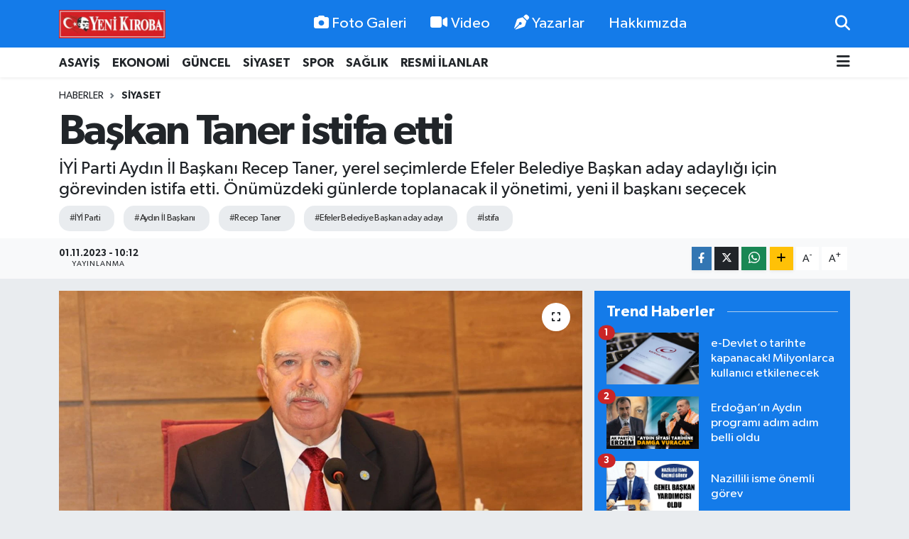

--- FILE ---
content_type: text/html; charset=utf-8
request_url: https://www.yenikiroba.com/baskan-taner-istifa-etti
body_size: 25505
content:
<!DOCTYPE html>
<html lang="tr" data-theme="flow">
<head>
<link rel="dns-prefetch" href="//www.yenikiroba.com">
<link rel="dns-prefetch" href="//yenikirobacom.teimg.com">
<link rel="dns-prefetch" href="//static.tebilisim.com">
<link rel="dns-prefetch" href="//www.googletagmanager.com">
<link rel="dns-prefetch" href="//cdn.p.analitik.bik.gov.tr">
<link rel="dns-prefetch" href="//pagead2.googlesyndication.com">
<link rel="dns-prefetch" href="//mc.yandex.ru">
<link rel="dns-prefetch" href="//cdn2.bildirt.com">
<link rel="dns-prefetch" href="//www.facebook.com">
<link rel="dns-prefetch" href="//www.twitter.com">
<link rel="dns-prefetch" href="//www.instagram.com">
<link rel="dns-prefetch" href="//tr.linkedin.com">
<link rel="dns-prefetch" href="//www.youtube.com">
<link rel="dns-prefetch" href="//api.whatsapp.com">
<link rel="dns-prefetch" href="//www.w3.org">
<link rel="dns-prefetch" href="//x.com">
<link rel="dns-prefetch" href="//www.linkedin.com">
<link rel="dns-prefetch" href="//pinterest.com">
<link rel="dns-prefetch" href="//t.me">
<link rel="dns-prefetch" href="//www.pinterest.com">
<link rel="dns-prefetch" href="//tebilisim.com">
<link rel="dns-prefetch" href="//facebook.com">
<link rel="dns-prefetch" href="//twitter.com">
<link rel="dns-prefetch" href="//cdn.onesignal.com">

    <meta charset="utf-8">
<title>Başkan Taner istifa etti - Aydın Haber - Aydın Son Dakika Haberleri</title>
<meta name="description" content="İYİ Parti Aydın İl Başkanı Recep Taner, yerel seçimlerde Efeler Belediye Başkan aday adaylığı için görevinden istifa etti. Önümüzdeki günlerde toplanacak il yönetimi, yeni il başkanı seçecek">
<meta name="keywords" content="İYİ Parti, Aydın İl Başkanı, Recep Taner, Efeler Belediye Başkan aday adayı, İstifa">
<link rel="canonical" href="https://www.yenikiroba.com/baskan-taner-istifa-etti">
<meta name="viewport" content="width=device-width,initial-scale=1">
<meta name="X-UA-Compatible" content="IE=edge">
<meta name="robots" content="max-image-preview:large">
<meta name="theme-color" content="#147be9">
<meta name="title" content="Başkan Taner istifa etti">
<meta name="articleSection" content="news">
<meta name="datePublished" content="2023-11-01T10:12:00+03:00">
<meta name="dateModified" content="2023-11-01T10:12:00+03:00">
<meta name="articleAuthor" content="DİLARA YERLİKAYA">
<meta name="author" content="DİLARA YERLİKAYA">
<link rel="amphtml" href="https://www.yenikiroba.com/baskan-taner-istifa-etti/amp">
<meta property="og:site_name" content="Aydın Haber, Aydın Son Dakika Haberleri | Yeni Kıroba">
<meta property="og:title" content="Başkan Taner istifa etti">
<meta property="og:description" content="İYİ Parti Aydın İl Başkanı Recep Taner, yerel seçimlerde Efeler Belediye Başkan aday adaylığı için görevinden istifa etti. Önümüzdeki günlerde toplanacak il yönetimi, yeni il başkanı seçecek">
<meta property="og:url" content="https://www.yenikiroba.com/baskan-taner-istifa-etti">
<meta property="og:image" content="https://yenikirobacom.teimg.com/yenikiroba-com/uploads/2023/11/recep-3.jpg">
<meta property="og:type" content="article">
<meta property="og:article:published_time" content="2023-11-01T10:12:00+03:00">
<meta property="og:article:modified_time" content="2023-11-01T10:12:00+03:00">
<meta name="twitter:card" content="summary_large_image">
<meta name="twitter:site" content="@09YeniKiroba">
<meta name="twitter:title" content="Başkan Taner istifa etti">
<meta name="twitter:description" content="İYİ Parti Aydın İl Başkanı Recep Taner, yerel seçimlerde Efeler Belediye Başkan aday adaylığı için görevinden istifa etti. Önümüzdeki günlerde toplanacak il yönetimi, yeni il başkanı seçecek">
<meta name="twitter:image" content="https://yenikirobacom.teimg.com/yenikiroba-com/uploads/2023/11/recep-3.jpg">
<meta name="twitter:url" content="https://www.yenikiroba.com/baskan-taner-istifa-etti">
<link rel="shortcut icon" type="image/x-icon" href="https://yenikirobacom.teimg.com/yenikiroba-com/uploads/2024/07/yk-yuvarlak.png">
<link rel="manifest" href="https://www.yenikiroba.com/manifest.json?v=6.6.4" />
<link rel="preload" href="https://static.tebilisim.com/flow/assets/css/font-awesome/fa-solid-900.woff2" as="font" type="font/woff2" crossorigin />
<link rel="preload" href="https://static.tebilisim.com/flow/assets/css/font-awesome/fa-brands-400.woff2" as="font" type="font/woff2" crossorigin />
<link rel="preload" href="https://static.tebilisim.com/flow/assets/css/weather-icons/font/weathericons-regular-webfont.woff2" as="font" type="font/woff2" crossorigin />
<link rel="preload" href="https://static.tebilisim.com/flow/vendor/te/fonts/gibson/Gibson-Bold.woff2" as="font" type="font/woff2" crossorigin />
<link rel="preload" href="https://static.tebilisim.com/flow/vendor/te/fonts/gibson/Gibson-BoldItalic.woff2" as="font" type="font/woff2" crossorigin />
<link rel="preload" href="https://static.tebilisim.com/flow/vendor/te/fonts/gibson/Gibson-Italic.woff2" as="font" type="font/woff2" crossorigin />
<link rel="preload" href="https://static.tebilisim.com/flow/vendor/te/fonts/gibson/Gibson-Light.woff2" as="font" type="font/woff2" crossorigin />
<link rel="preload" href="https://static.tebilisim.com/flow/vendor/te/fonts/gibson/Gibson-LightItalic.woff2" as="font" type="font/woff2" crossorigin />
<link rel="preload" href="https://static.tebilisim.com/flow/vendor/te/fonts/gibson/Gibson-SemiBold.woff2" as="font" type="font/woff2" crossorigin />
<link rel="preload" href="https://static.tebilisim.com/flow/vendor/te/fonts/gibson/Gibson-SemiBoldItalic.woff2" as="font" type="font/woff2" crossorigin />
<link rel="preload" href="https://static.tebilisim.com/flow/vendor/te/fonts/gibson/Gibson.woff2" as="font" type="font/woff2" crossorigin />


<link rel="preload" as="style" href="https://static.tebilisim.com/flow/vendor/te/fonts/gibson.css?v=6.6.4">
<link rel="stylesheet" href="https://static.tebilisim.com/flow/vendor/te/fonts/gibson.css?v=6.6.4">

<style>:root {
        --te-link-color: #333;
        --te-link-hover-color: #000;
        --te-font: "Gibson";
        --te-secondary-font: "Gibson";
        --te-h1-font-size: 60px;
        --te-color: #147be9;
        --te-hover-color: #147be9;
        --mm-ocd-width: 85%!important; /*  Mobil Menü Genişliği */
        --swiper-theme-color: var(--te-color)!important;
        --header-13-color: #ffc107;
    }</style><link rel="preload" as="style" href="https://static.tebilisim.com/flow/assets/vendor/bootstrap/css/bootstrap.min.css?v=6.6.4">
<link rel="stylesheet" href="https://static.tebilisim.com/flow/assets/vendor/bootstrap/css/bootstrap.min.css?v=6.6.4">
<link rel="preload" as="style" href="https://static.tebilisim.com/flow/assets/css/app6.6.4.min.css">
<link rel="stylesheet" href="https://static.tebilisim.com/flow/assets/css/app6.6.4.min.css">



<script type="application/ld+json">{"@context":"https:\/\/schema.org","@type":"WebSite","url":"https:\/\/www.yenikiroba.com","potentialAction":{"@type":"SearchAction","target":"https:\/\/www.yenikiroba.com\/arama?q={query}","query-input":"required name=query"}}</script>

<script type="application/ld+json">{"@context":"https:\/\/schema.org","@type":"NewsMediaOrganization","url":"https:\/\/www.yenikiroba.com","name":"Ayd\u0131n Haber","logo":"https:\/\/yenikirobacom.teimg.com\/yenikiroba-com\/uploads\/2023\/03\/2374538.jpg","sameAs":["https:\/\/www.facebook.com\/aydinyenikiroba","https:\/\/www.twitter.com\/09YeniKiroba","https:\/\/tr.linkedin.com","https:\/\/www.youtube.com\/@yenikirobagazetesi","https:\/\/www.instagram.com\/yenikiroba.gazetesi"]}</script>

<script type="application/ld+json">{"@context":"https:\/\/schema.org","@graph":[{"@type":"SiteNavigationElement","name":"Ana Sayfa","url":"https:\/\/www.yenikiroba.com","@id":"https:\/\/www.yenikiroba.com"},{"@type":"SiteNavigationElement","name":"G\u00fcndem","url":"https:\/\/www.yenikiroba.com\/gundem","@id":"https:\/\/www.yenikiroba.com\/gundem"},{"@type":"SiteNavigationElement","name":"G\u00fcncel","url":"https:\/\/www.yenikiroba.com\/guncel","@id":"https:\/\/www.yenikiroba.com\/guncel"},{"@type":"SiteNavigationElement","name":"Ekonomi","url":"https:\/\/www.yenikiroba.com\/ekonomi","@id":"https:\/\/www.yenikiroba.com\/ekonomi"},{"@type":"SiteNavigationElement","name":"Siyaset","url":"https:\/\/www.yenikiroba.com\/siyaset","@id":"https:\/\/www.yenikiroba.com\/siyaset"},{"@type":"SiteNavigationElement","name":"MAGAZ\u0130N","url":"https:\/\/www.yenikiroba.com\/magazin","@id":"https:\/\/www.yenikiroba.com\/magazin"},{"@type":"SiteNavigationElement","name":"Spor","url":"https:\/\/www.yenikiroba.com\/spor","@id":"https:\/\/www.yenikiroba.com\/spor"},{"@type":"SiteNavigationElement","name":"SA\u011eLIK","url":"https:\/\/www.yenikiroba.com\/saglik","@id":"https:\/\/www.yenikiroba.com\/saglik"},{"@type":"SiteNavigationElement","name":"Asayi\u015f","url":"https:\/\/www.yenikiroba.com\/aydin-asayis-son-dakika-haberleri","@id":"https:\/\/www.yenikiroba.com\/aydin-asayis-son-dakika-haberleri"},{"@type":"SiteNavigationElement","name":"E\u011fitim","url":"https:\/\/www.yenikiroba.com\/egitim","@id":"https:\/\/www.yenikiroba.com\/egitim"},{"@type":"SiteNavigationElement","name":"Turizm","url":"https:\/\/www.yenikiroba.com\/turizm","@id":"https:\/\/www.yenikiroba.com\/turizm"},{"@type":"SiteNavigationElement","name":"Ya\u015fam","url":"https:\/\/www.yenikiroba.com\/yasam","@id":"https:\/\/www.yenikiroba.com\/yasam"},{"@type":"SiteNavigationElement","name":"TARIM","url":"https:\/\/www.yenikiroba.com\/tarim","@id":"https:\/\/www.yenikiroba.com\/tarim"},{"@type":"SiteNavigationElement","name":"B\u0130L\u0130M-TEKNOLOJ\u0130","url":"https:\/\/www.yenikiroba.com\/bilim-teknoloji","@id":"https:\/\/www.yenikiroba.com\/bilim-teknoloji"},{"@type":"SiteNavigationElement","name":"\u00c7EVRE","url":"https:\/\/www.yenikiroba.com\/cevre","@id":"https:\/\/www.yenikiroba.com\/cevre"},{"@type":"SiteNavigationElement","name":"D\u00dcNYA","url":"https:\/\/www.yenikiroba.com\/dunya","@id":"https:\/\/www.yenikiroba.com\/dunya"},{"@type":"SiteNavigationElement","name":"RESM\u0130 \u0130LANLAR","url":"https:\/\/www.yenikiroba.com\/resmi-ilanlar","@id":"https:\/\/www.yenikiroba.com\/resmi-ilanlar"},{"@type":"SiteNavigationElement","name":"Genel","url":"https:\/\/www.yenikiroba.com\/genel","@id":"https:\/\/www.yenikiroba.com\/genel"},{"@type":"SiteNavigationElement","name":"K\u00fclt\u00fcr-sanat","url":"https:\/\/www.yenikiroba.com\/kultur-sanat","@id":"https:\/\/www.yenikiroba.com\/kultur-sanat"},{"@type":"SiteNavigationElement","name":"YEREL","url":"https:\/\/www.yenikiroba.com\/yerel","@id":"https:\/\/www.yenikiroba.com\/yerel"},{"@type":"SiteNavigationElement","name":"HABER \u0130LAN","url":"https:\/\/www.yenikiroba.com\/haber-ilan","@id":"https:\/\/www.yenikiroba.com\/haber-ilan"},{"@type":"SiteNavigationElement","name":"RESM\u0130 REKLAMLAR","url":"https:\/\/www.yenikiroba.com\/resmi-reklamlar","@id":"https:\/\/www.yenikiroba.com\/resmi-reklamlar"},{"@type":"SiteNavigationElement","name":"Mersin","url":"https:\/\/www.yenikiroba.com\/mersin","@id":"https:\/\/www.yenikiroba.com\/mersin"},{"@type":"SiteNavigationElement","name":"Bozdo\u011fan Son Dakika Haberleri","url":"https:\/\/www.yenikiroba.com\/bozdogan-haberleri","@id":"https:\/\/www.yenikiroba.com\/bozdogan-haberleri"},{"@type":"SiteNavigationElement","name":"Buharkent Son Dakika Haberleri","url":"https:\/\/www.yenikiroba.com\/buharkent-haberleri","@id":"https:\/\/www.yenikiroba.com\/buharkent-haberleri"},{"@type":"SiteNavigationElement","name":"\u00c7ine Son Dakika Haberleri","url":"https:\/\/www.yenikiroba.com\/cine-haberleri","@id":"https:\/\/www.yenikiroba.com\/cine-haberleri"},{"@type":"SiteNavigationElement","name":"Didim Son Dakika Haberleri","url":"https:\/\/www.yenikiroba.com\/didim-haberleri","@id":"https:\/\/www.yenikiroba.com\/didim-haberleri"},{"@type":"SiteNavigationElement","name":"Efeler Son Dakika Haberleri","url":"https:\/\/www.yenikiroba.com\/efeler-son-dakika-haberleri","@id":"https:\/\/www.yenikiroba.com\/efeler-son-dakika-haberleri"},{"@type":"SiteNavigationElement","name":"Germencik Son Dakika Haberleri","url":"https:\/\/www.yenikiroba.com\/germencik-haberleri","@id":"https:\/\/www.yenikiroba.com\/germencik-haberleri"},{"@type":"SiteNavigationElement","name":"\u0130ncirliova Son Dakika Haberleri","url":"https:\/\/www.yenikiroba.com\/incirliova-haberleri","@id":"https:\/\/www.yenikiroba.com\/incirliova-haberleri"},{"@type":"SiteNavigationElement","name":"Karacasu Son Dakika Haberleri","url":"https:\/\/www.yenikiroba.com\/karacasu-haberleri","@id":"https:\/\/www.yenikiroba.com\/karacasu-haberleri"},{"@type":"SiteNavigationElement","name":"Karpuzlu Son Dakika Haberleri","url":"https:\/\/www.yenikiroba.com\/karpuzlu-haberleri","@id":"https:\/\/www.yenikiroba.com\/karpuzlu-haberleri"},{"@type":"SiteNavigationElement","name":"Ko\u00e7arl\u0131 Son Dakika Haberleri","url":"https:\/\/www.yenikiroba.com\/kocarli-haberleri","@id":"https:\/\/www.yenikiroba.com\/kocarli-haberleri"},{"@type":"SiteNavigationElement","name":"K\u00f6\u015fk Son Dakika Haberleri","url":"https:\/\/www.yenikiroba.com\/kosk-haberleri","@id":"https:\/\/www.yenikiroba.com\/kosk-haberleri"},{"@type":"SiteNavigationElement","name":"Ku\u015fadas\u0131 Son Dakika Haberleri","url":"https:\/\/www.yenikiroba.com\/kusadasi-son-dakika-haberleri","@id":"https:\/\/www.yenikiroba.com\/kusadasi-son-dakika-haberleri"},{"@type":"SiteNavigationElement","name":"Kuyucak Son Dakika Haberleri","url":"https:\/\/www.yenikiroba.com\/kuyucak-haberleri","@id":"https:\/\/www.yenikiroba.com\/kuyucak-haberleri"},{"@type":"SiteNavigationElement","name":"Nazilli Son Dakika Haberleri","url":"https:\/\/www.yenikiroba.com\/nazilli-haberleri","@id":"https:\/\/www.yenikiroba.com\/nazilli-haberleri"},{"@type":"SiteNavigationElement","name":"S\u00f6ke Son Dakika Haberleri","url":"https:\/\/www.yenikiroba.com\/soke-haberleri","@id":"https:\/\/www.yenikiroba.com\/soke-haberleri"},{"@type":"SiteNavigationElement","name":"Sultanhisar Son Dakika Haberleri","url":"https:\/\/www.yenikiroba.com\/sultanhisar-haberleri","@id":"https:\/\/www.yenikiroba.com\/sultanhisar-haberleri"},{"@type":"SiteNavigationElement","name":"Yenipazar Son Dakika Haberleri","url":"https:\/\/www.yenikiroba.com\/yenipazar-haberleri","@id":"https:\/\/www.yenikiroba.com\/yenipazar-haberleri"},{"@type":"SiteNavigationElement","name":"Ayd\u0131n Son Dakika Haberleri","url":"https:\/\/www.yenikiroba.com\/aydin-son-dakika-haberleri","@id":"https:\/\/www.yenikiroba.com\/aydin-son-dakika-haberleri"},{"@type":"SiteNavigationElement","name":"\u0130leti\u015fim","url":"https:\/\/www.yenikiroba.com\/iletisim","@id":"https:\/\/www.yenikiroba.com\/iletisim"},{"@type":"SiteNavigationElement","name":"Hakk\u0131m\u0131zda","url":"https:\/\/www.yenikiroba.com\/hakkimizda","@id":"https:\/\/www.yenikiroba.com\/hakkimizda"},{"@type":"SiteNavigationElement","name":"Gizlilik Politikas\u0131","url":"https:\/\/www.yenikiroba.com\/gizlilik-politikasi","@id":"https:\/\/www.yenikiroba.com\/gizlilik-politikasi"},{"@type":"SiteNavigationElement","name":"\u015eartlar ve Ko\u015fullar","url":"https:\/\/www.yenikiroba.com\/sartlar-ve-kosullar","@id":"https:\/\/www.yenikiroba.com\/sartlar-ve-kosullar"},{"@type":"SiteNavigationElement","name":"Gizlilik S\u00f6zle\u015fmesi","url":"https:\/\/www.yenikiroba.com\/gizlilik-sozlesmesi","@id":"https:\/\/www.yenikiroba.com\/gizlilik-sozlesmesi"},{"@type":"SiteNavigationElement","name":"Yenikiroba Topluluk Kurallar\u0131","url":"https:\/\/www.yenikiroba.com\/yenikiroba-topluluk-kurallari","@id":"https:\/\/www.yenikiroba.com\/yenikiroba-topluluk-kurallari"},{"@type":"SiteNavigationElement","name":"Yenikiroba.com yay\u0131n ilkeleri","url":"https:\/\/www.yenikiroba.com\/yenikirobacom-yayin-ilkeleri","@id":"https:\/\/www.yenikiroba.com\/yenikirobacom-yayin-ilkeleri"},{"@type":"SiteNavigationElement","name":"Yazarlar","url":"https:\/\/www.yenikiroba.com\/yazarlar","@id":"https:\/\/www.yenikiroba.com\/yazarlar"},{"@type":"SiteNavigationElement","name":"Foto Galeri","url":"https:\/\/www.yenikiroba.com\/foto-galeri","@id":"https:\/\/www.yenikiroba.com\/foto-galeri"},{"@type":"SiteNavigationElement","name":"Video Galeri","url":"https:\/\/www.yenikiroba.com\/video","@id":"https:\/\/www.yenikiroba.com\/video"},{"@type":"SiteNavigationElement","name":"Biyografiler","url":"https:\/\/www.yenikiroba.com\/biyografi","@id":"https:\/\/www.yenikiroba.com\/biyografi"},{"@type":"SiteNavigationElement","name":"Firma Rehberi","url":"https:\/\/www.yenikiroba.com\/rehber","@id":"https:\/\/www.yenikiroba.com\/rehber"},{"@type":"SiteNavigationElement","name":"R\u00f6portajlar","url":"https:\/\/www.yenikiroba.com\/roportaj","@id":"https:\/\/www.yenikiroba.com\/roportaj"},{"@type":"SiteNavigationElement","name":"Anketler","url":"https:\/\/www.yenikiroba.com\/anketler","@id":"https:\/\/www.yenikiroba.com\/anketler"},{"@type":"SiteNavigationElement","name":"Ayd\u0131n Bug\u00fcn, Yar\u0131n ve 1 Haftal\u0131k Hava Durumu Tahmini","url":"https:\/\/www.yenikiroba.com\/aydin-hava-durumu","@id":"https:\/\/www.yenikiroba.com\/aydin-hava-durumu"},{"@type":"SiteNavigationElement","name":"Ayd\u0131n Namaz Vakitleri","url":"https:\/\/www.yenikiroba.com\/aydin-namaz-vakitleri","@id":"https:\/\/www.yenikiroba.com\/aydin-namaz-vakitleri"},{"@type":"SiteNavigationElement","name":"Puan Durumu ve Fikst\u00fcr","url":"https:\/\/www.yenikiroba.com\/futbol\/super-lig-puan-durumu-ve-fikstur","@id":"https:\/\/www.yenikiroba.com\/futbol\/super-lig-puan-durumu-ve-fikstur"}]}</script>

<script type="application/ld+json">{"@context":"https:\/\/schema.org","@type":"BreadcrumbList","itemListElement":[{"@type":"ListItem","position":1,"item":{"@type":"Thing","@id":"https:\/\/www.yenikiroba.com","name":"Haberler"}}]}</script>
<script type="application/ld+json">{"@context":"https:\/\/schema.org","@type":"NewsArticle","headline":"Ba\u015fkan Taner istifa etti","articleSection":"Siyaset","dateCreated":"2023-11-01T10:12:00+03:00","datePublished":"2023-11-01T10:12:00+03:00","dateModified":"2023-11-01T10:12:00+03:00","wordCount":203,"genre":"news","mainEntityOfPage":{"@type":"WebPage","@id":"https:\/\/www.yenikiroba.com\/baskan-taner-istifa-etti"},"articleBody":"<p>\u0130Y\u0130 Parti\u2019de 2024 yerel se\u00e7imlerinde belediye ba\u015fkanl\u0131\u011f\u0131na veya belediye meclis \u00fcyeli\u011fine aday olmak isteyen il ve il\u00e7e ba\u015fkanlar\u0131 ile y\u00f6netim kurulu \u00fcyeleri istifa etmeye ba\u015flad\u0131.<\/p>\r\n\r\n<p>Ayd\u0131n \u0130l Ba\u015fkan\u0131 Recep Taner de Efeler Belediye Ba\u015fkan aday aday\u0131 olabilmek i\u00e7in g\u00f6revinden ayr\u0131ld\u0131.<\/p>\r\n\r\n<p>Bundan sonra i\u015fleyecek takvime ili\u015fkin bilgi veren Taner, \u201cBu hafta sonu y\u00f6netim toplanacak. O toplant\u0131da istifalar g\u00fcndeme gelecek. Orada karar al\u0131nacak. Ard\u0131ndan y\u00f6netim kendi i\u00e7inde aday var m\u0131 diye ara\u015ft\u0131racak. Aday arkada\u015flar m\u00fcracaatlar\u0131n\u0131 yapacaklar. Bir hafta sonra da y\u00f6netim, oylama yaparak il ba\u015fkan\u0131n\u0131 belirleyecek\u201d ifadelerini kulland\u0131.<\/p>\r\n\r\n<p><strong>KURUCU \u0130L BA\u015eKANI<\/strong><\/p>\r\n\r\n<p>2017 y\u0131l\u0131nda \u0130Y\u0130 Parti Ayd\u0131n Kurucu \u0130l Ba\u015fkanl\u0131\u011f\u0131 g\u00f6revini \u00fcstlenen Taner, 2019 yerel se\u00e7imleri \u00f6ncesinde de belediye ba\u015fkan aday adayl\u0131\u011f\u0131 nedeniyle istifa etmi\u015fti.<\/p>\r\n\r\n<p>2020 kongresinde \u0130Y\u0130 Parti Ayd\u0131n \u0130l Ba\u015fkan\u0131 se\u00e7ilen S\u00fcleyman Demirci\u2019nin genel merkezce g\u00f6revden al\u0131nmas\u0131 ve partiden ihrac\u0131 sonucunda il y\u00f6netimi taraf\u0131ndan il ba\u015fkanl\u0131\u011f\u0131na getirilen Taner, 2021 y\u0131l\u0131n\u0131n Ocak ay\u0131ndan beri bu g\u00f6revi s\u00fcrd\u00fcr\u00fcyordu. (KIVAN\u00c7 U\u011eUR)<\/p>","description":"\u0130Y\u0130 Parti Ayd\u0131n \u0130l Ba\u015fkan\u0131 Recep Taner, yerel se\u00e7imlerde Efeler Belediye Ba\u015fkan aday adayl\u0131\u011f\u0131 i\u00e7in g\u00f6revinden istifa etti. \u00d6n\u00fcm\u00fczdeki g\u00fcnlerde toplanacak il y\u00f6netimi, yeni il ba\u015fkan\u0131 se\u00e7ecek","inLanguage":"tr-TR","keywords":["\u0130Y\u0130 Parti","Ayd\u0131n \u0130l Ba\u015fkan\u0131","Recep Taner","Efeler Belediye Ba\u015fkan aday aday\u0131","\u0130stifa"],"image":{"@type":"ImageObject","url":"https:\/\/yenikirobacom.teimg.com\/crop\/1280x720\/yenikiroba-com\/uploads\/2023\/11\/recep-3.jpg","width":"1280","height":"720","caption":"Ba\u015fkan Taner istifa etti"},"publishingPrinciples":"https:\/\/www.yenikiroba.com\/gizlilik-sozlesmesi","isFamilyFriendly":"http:\/\/schema.org\/True","isAccessibleForFree":"http:\/\/schema.org\/True","publisher":{"@type":"Organization","name":"Ayd\u0131n Haber","image":"https:\/\/yenikirobacom.teimg.com\/yenikiroba-com\/uploads\/2023\/03\/2374538.jpg","logo":{"@type":"ImageObject","url":"https:\/\/yenikirobacom.teimg.com\/yenikiroba-com\/uploads\/2023\/03\/2374538.jpg","width":"640","height":"375"}},"author":{"@type":"Person","name":"D\u0130LARA YERL\u0130KAYA","honorificPrefix":"","jobTitle":"","url":null}}</script>


<!-- Google tag (gtag.js) -->
<script async src="https://www.googletagmanager.com/gtag/js?id=G-Z9QXC6H6MN" data-cfasync="false"></script>
<script data-cfasync="false">
	window.dataLayer = window.dataLayer || [];
	function gtag(){dataLayer.push(arguments);}
	gtag('js', new Date());
	gtag('config', 'G-Z9QXC6H6MN');
</script>

<script data-cfasync="false">!function(){var t=document.createElement("script");t.setAttribute("src",'https://cdn.p.analitik.bik.gov.tr/tracker'+(typeof Intl!=="undefined"?(typeof (Intl||"").PluralRules!=="undefined"?'1':typeof Promise!=="undefined"?'2':typeof MutationObserver!=='undefined'?'3':'4'):'4')+'.js'),t.setAttribute("data-website-id","2636013f-1f65-4aca-b286-fe0dd5876d90"),t.setAttribute("data-host-url",'//2636013f-1f65-4aca-b286-fe0dd5876d90.collector.p.analitik.bik.gov.tr'),document.head.appendChild(t)}();</script>
<meta name="yandex-verification" content="e7f61a665c2af6bd" />
<script async src="https://pagead2.googlesyndication.com/pagead/js/adsbygoogle.js?client=ca-pub-2726715220776651"
     crossorigin="anonymous"></script>
<meta name="google-adsense-account" content="ca-pub-2726715220776651">
<!-- Yandex.Metrika counter -->
<script type="text/javascript">
    (function(m,e,t,r,i,k,a){
        m[i]=m[i]||function(){(m[i].a=m[i].a||[]).push(arguments)};
        m[i].l=1*new Date();
        for (var j = 0; j < document.scripts.length; j++) {if (document.scripts[j].src === r) { return; }}
        k=e.createElement(t),a=e.getElementsByTagName(t)[0],k.async=1,k.src=r,a.parentNode.insertBefore(k,a)
    })(window, document,'script','https://mc.yandex.ru/metrika/tag.js', 'ym');

    ym(102589576, 'init', {clickmap:true, accurateTrackBounce:true, trackLinks:true});
</script>
<noscript><div><img src="https://mc.yandex.ru/watch/102589576" style="position:absolute; left:-9999px;" alt="" /></div></noscript>
<!-- /Yandex.Metrika counter -->

<link rel="manifest" href="/manifest.json?data=Bildirt">
<script>var uygulamaid="236403-4076-1153-3550-7067-6";</script>
<script src="https://cdn2.bildirt.com/BildirtSDKfiles.js"></script>





</head>




<body class="d-flex flex-column min-vh-100">

    
    

    <header class="header-2">
    <nav class="top-header navbar navbar-expand-lg">
        <div class="container">
            <div class="d-lg-none">
                <a href="#menu" title="Ana Menü" class="text-white"><i class="fa fa-bars fa-lg"></i></a>
            </div>
                        <a class="navbar-brand me-0" href="/" title="Aydın Haber, Aydın Son Dakika Haberleri | Yeni Kıroba">
                <img src="https://yenikirobacom.teimg.com/yenikiroba-com/uploads/2023/03/2374538.jpg" alt="Aydın Haber, Aydın Son Dakika Haberleri | Yeni Kıroba" width="150" height="40" class="light-mode img-fluid flow-logo">
<img src="https://yenikirobacom.teimg.com/yenikiroba-com/uploads/2023/03/2374538.jpg" alt="Aydın Haber, Aydın Son Dakika Haberleri | Yeni Kıroba" width="150" height="40" class="dark-mode img-fluid flow-logo d-none">

            </a>
            
            <div class="d-none d-lg-block top-menu">
                <ul  class="nav lead">
        <li class="nav-item   ">
        <a href="/foto-galeri" class="nav-link text-white" target="_self" title="Foto Galeri"><i class="fa fa-camera me-1 text-white mr-1"></i>Foto Galeri</a>
        
    </li>
        <li class="nav-item   ">
        <a href="/video" class="nav-link text-white" target="_self" title="Video"><i class="fa fa-video me-1 text-white mr-1"></i>Video</a>
        
    </li>
        <li class="nav-item   ">
        <a href="/yazarlar" class="nav-link text-white" target="_self" title="Yazarlar"><i class="fa fa-pen-nib me-1 text-white mr-1"></i>Yazarlar</a>
        
    </li>
        <li class="nav-item   ">
        <a href="/hakkimizda" class="nav-link text-white" target="_self" title="Hakkımızda">Hakkımızda</a>
        
    </li>
    </ul>

            </div>
            <ul class="navigation-menu nav">
                
                <li class="nav-item">
                    <a href="/arama" class="" title="Ara">
                        <i class="fa fa-search fa-lg text-white"></i>
                    </a>
                </li>

            </ul>
        </div>
    </nav>
    <div class="main-menu navbar navbar-expand-lg bg-white d-none d-lg-block shadow-sm pt-0 pb-0">
        <div class="container">

            <ul  class="nav fw-semibold">
        <li class="nav-item   ">
        <a href="/aydin-asayis-son-dakika-haberleri" class="nav-link text-dark" target="_self" title="ASAYİŞ">ASAYİŞ</a>
        
    </li>
        <li class="nav-item   ">
        <a href="/ekonomi" class="nav-link text-dark" target="_self" title="EKONOMİ">EKONOMİ</a>
        
    </li>
        <li class="nav-item   ">
        <a href="/guncel" class="nav-link text-dark" target="_self" title="GÜNCEL">GÜNCEL</a>
        
    </li>
        <li class="nav-item   ">
        <a href="/siyaset" class="nav-link text-dark" target="_self" title="SİYASET">SİYASET</a>
        
    </li>
        <li class="nav-item   ">
        <a href="/spor" class="nav-link text-dark" target="_self" title="SPOR">SPOR</a>
        
    </li>
        <li class="nav-item   ">
        <a href="/saglik" class="nav-link text-dark" target="_self" title="SAĞLIK">SAĞLIK</a>
        
    </li>
        <li class="nav-item   ">
        <a href="/resmi-ilanlar" class="nav-link text-dark" target="_self" title="RESMİ İLANLAR">RESMİ İLANLAR</a>
        
    </li>
    </ul>


            <ul class="nav d-flex flex-nowrap align-items-center">

                

                <li class="nav-item dropdown position-static">
                    <a class="nav-link pe-0 text-dark" data-bs-toggle="dropdown" href="#" aria-haspopup="true" aria-expanded="false" title="Ana Menü"><i class="fa fa-bars fa-lg"></i></a>
                    <div class="mega-menu dropdown-menu dropdown-menu-end text-capitalize shadow-lg border-0 rounded-0">

    <div class="row g-3 small p-3">

                <div class="col">
            <div class="extra-sections bg-light p-3 border">
                <a href="https://www.yenikiroba.com/nazilli-nobetci-eczaneler" title="Nazilli Nöbetçi Eczaneler" class="d-block border-bottom pb-2 mb-2" target="_self"><i class="fa-solid fa-capsules me-2"></i>Nazilli Nöbetçi Eczaneler</a>
<a href="https://www.yenikiroba.com/nazilli-hava-durumu" title="Nazilli Hava Durumu" class="d-block border-bottom pb-2 mb-2" target="_self"><i class="fa-solid fa-cloud-sun me-2"></i>Nazilli Hava Durumu</a>
<a href="https://www.yenikiroba.com/nazilli-namaz-vakitleri" title="Nazilli Namaz Vakitleri" class="d-block border-bottom pb-2 mb-2" target="_self"><i class="fa-solid fa-mosque me-2"></i>Nazilli Namaz Vakitleri</a>
<a href="https://www.yenikiroba.com/nazilli-trafik-durumu" title="Nazilli Trafik Yoğunluk Haritası" class="d-block border-bottom pb-2 mb-2" target="_self"><i class="fa-solid fa-car me-2"></i>Nazilli Trafik Yoğunluk Haritası</a>
<a href="https://www.yenikiroba.com/futbol/super-lig-puan-durumu-ve-fikstur" title="Süper Lig Puan Durumu ve Fikstür" class="d-block border-bottom pb-2 mb-2" target="_self"><i class="fa-solid fa-chart-bar me-2"></i>Süper Lig Puan Durumu ve Fikstür</a>
<a href="https://www.yenikiroba.com/tum-mansetler" title="Tüm Manşetler" class="d-block border-bottom pb-2 mb-2" target="_self"><i class="fa-solid fa-newspaper me-2"></i>Tüm Manşetler</a>
<a href="https://www.yenikiroba.com/sondakika-haberleri" title="Son Dakika Haberleri" class="d-block border-bottom pb-2 mb-2" target="_self"><i class="fa-solid fa-bell me-2"></i>Son Dakika Haberleri</a>

            </div>
        </div>
        
        <div class="col">
        <a href="/aydin-asayis-son-dakika-haberleri" class="d-block border-bottom  pb-2 mb-2" target="_self" title="ASAYİŞ">ASAYİŞ</a>
            <a href="/bilim-teknoloji" class="d-block border-bottom  pb-2 mb-2" target="_self" title="BİLİM-TEKNOLOJİ">BİLİM-TEKNOLOJİ</a>
            <a href="/cevre" class="d-block border-bottom  pb-2 mb-2" target="_self" title="ÇEVRE">ÇEVRE</a>
            <a href="/dunya" class="d-block border-bottom  pb-2 mb-2" target="_self" title="DÜNYA">DÜNYA</a>
            <a href="/egitim" class="d-block border-bottom  pb-2 mb-2" target="_self" title="EĞİTİM">EĞİTİM</a>
            <a href="/ekonomi" class="d-block border-bottom  pb-2 mb-2" target="_self" title="EKONOMİ">EKONOMİ</a>
            <a href="/guncel" class="d-block  pb-2 mb-2" target="_self" title="GÜNCEL">GÜNCEL</a>
        </div><div class="col">
            <a href="/gundem" class="d-block border-bottom  pb-2 mb-2" target="_self" title="GÜNDEM">GÜNDEM</a>
            <a href="/magazin" class="d-block border-bottom  pb-2 mb-2" target="_self" title="MAGAZİN">MAGAZİN</a>
            <a href="/saglik" class="d-block border-bottom  pb-2 mb-2" target="_self" title="SAĞLIK">SAĞLIK</a>
            <a href="/siyaset" class="d-block border-bottom  pb-2 mb-2" target="_self" title="SİYASET">SİYASET</a>
            <a href="/spor" class="d-block border-bottom  pb-2 mb-2" target="_self" title="SPOR">SPOR</a>
            <a href="/tarim" class="d-block border-bottom  pb-2 mb-2" target="_self" title="TARIM">TARIM</a>
            <a href="/turizm" class="d-block  pb-2 mb-2" target="_self" title="TURİZM">TURİZM</a>
        </div><div class="col">
            <a href="/yasam" class="d-block border-bottom  pb-2 mb-2" target="_self" title="YAŞAM">YAŞAM</a>
            <a href="/haber-ilan" class="d-block border-bottom  pb-2 mb-2" target="_self" title="HABER İLAN">HABER İLAN</a>
        </div>


    </div>

    <div class="p-3 bg-light">
                <a class="me-3"
            href="https://www.facebook.com/aydinyenikiroba" target="_blank" rel="nofollow noreferrer noopener"><i class="fab fa-facebook me-2 text-navy"></i> Facebook</a>
                        <a class="me-3"
            href="https://www.twitter.com/09YeniKiroba" target="_blank" rel="nofollow noreferrer noopener"><i class="fab fa-x-twitter "></i> Twitter</a>
                        <a class="me-3"
            href="https://www.instagram.com/yenikiroba.gazetesi" target="_blank" rel="nofollow noreferrer noopener"><i class="fab fa-instagram me-2 text-magenta"></i> Instagram</a>
                        <a class="me-3"
            href="https://tr.linkedin.com" target="_blank" rel="nofollow noreferrer noopener"><i class="fab fa-linkedin me-2 text-navy"></i> Linkedin</a>
                        <a class="me-3"
            href="https://www.youtube.com/@yenikirobagazetesi" target="_blank" rel="nofollow noreferrer noopener"><i class="fab fa-youtube me-2 text-danger"></i> Youtube</a>
                                                <a class="" href="https://api.whatsapp.com/send?phone=+90 535 624 52 62" title="Whatsapp" rel="nofollow noreferrer noopener"><i
            class="fab fa-whatsapp me-2 text-navy"></i> WhatsApp İhbar Hattı</a>    </div>

    <div class="mega-menu-footer p-2 bg-te-color">
        <a class="dropdown-item text-white" href="/kunye" title="Künye / İletişim"><i class="fa fa-id-card me-2"></i> Künye / İletişim</a>
        <a class="dropdown-item text-white" href="/iletisim" title="Bize Ulaşın"><i class="fa fa-envelope me-2"></i> Bize Ulaşın</a>
        <a class="dropdown-item text-white" href="/rss-baglantilari" title="RSS Bağlantıları"><i class="fa fa-rss me-2"></i> RSS Bağlantıları</a>
        <a class="dropdown-item text-white" href="/member/login" title="Üyelik Girişi"><i class="fa fa-user me-2"></i> Üyelik Girişi</a>
    </div>


</div>

                </li>
            </ul>
        </div>
    </div>
    <ul  class="mobile-categories d-lg-none list-inline bg-white">
        <li class="list-inline-item">
        <a href="/aydin-asayis-son-dakika-haberleri" class="text-dark" target="_self" title="ASAYİŞ">
                ASAYİŞ
        </a>
    </li>
        <li class="list-inline-item">
        <a href="/ekonomi" class="text-dark" target="_self" title="EKONOMİ">
                EKONOMİ
        </a>
    </li>
        <li class="list-inline-item">
        <a href="/guncel" class="text-dark" target="_self" title="GÜNCEL">
                GÜNCEL
        </a>
    </li>
        <li class="list-inline-item">
        <a href="/siyaset" class="text-dark" target="_self" title="SİYASET">
                SİYASET
        </a>
    </li>
        <li class="list-inline-item">
        <a href="/spor" class="text-dark" target="_self" title="SPOR">
                SPOR
        </a>
    </li>
        <li class="list-inline-item">
        <a href="/saglik" class="text-dark" target="_self" title="SAĞLIK">
                SAĞLIK
        </a>
    </li>
        <li class="list-inline-item">
        <a href="/resmi-ilanlar" class="text-dark" target="_self" title="RESMİ İLANLAR">
                RESMİ İLANLAR
        </a>
    </li>
    </ul>


</header>


    <script>
(function() {
    var checkUrl = 'https://www.yenikiroba.com/xpanel/admin-bar/check';
    var pageContext = [];
    var params = new URLSearchParams(pageContext);
    var url = checkUrl + (params.toString() ? '?' + params.toString() : '');
    fetch(url, {
        method: 'GET',
        credentials: 'same-origin',
        headers: { 'Accept': 'application/json', 'X-Requested-With': 'XMLHttpRequest' }
    })
    .then(function(r) { return r.json(); })
    .then(function(data) {
        if (data.authenticated && data.config) {
            var container = document.createElement('div');
            container.id = 'xpanel-admin-bar';
            container.className = 'tw-scope';
            container.setAttribute('data-initial-config', JSON.stringify(data.config));
            document.body.appendChild(container);

            var script = document.createElement('script');
            script.src = 'https://www.yenikiroba.com/vendor/te/js/admin-bar-app.js';
            script.defer = true;
            document.body.appendChild(script);
        }
    })
    .catch(function() {});
})();
</script>






<main class="single overflow-hidden" style="min-height: 300px">

            <script>
document.addEventListener("DOMContentLoaded", function () {
    if (document.querySelector('.bik-ilan-detay')) {
        document.getElementById('story-line').style.display = 'none';
    }
});
</script>
<section id="story-line" class="d-md-none bg-white" data-widget-unique-key="">
    <script>
        var story_items = [{"id":"ekonomi","photo":"https:\/\/yenikirobacom.teimg.com\/crop\/200x200\/yenikiroba-com\/uploads\/2024\/10\/istanbul-borsa.jpg","name":"Ekonomi","items":[{"id":171493,"type":"photo","length":10,"src":"https:\/\/yenikirobacom.teimg.com\/crop\/720x1280\/yenikiroba-com\/uploads\/2024\/10\/istanbul-borsa.jpg","preview":"https:\/\/yenikirobacom.teimg.com\/crop\/720x1280\/yenikiroba-com\/uploads\/2024\/10\/istanbul-borsa.jpg","link":"https:\/\/www.yenikiroba.com\/borsa-istanbul-haftayi-rekorla-kapatti","linkText":"Borsa \u0130stanbul haftay\u0131 rekorla kapatt\u0131","time":1769191620},{"id":171483,"type":"photo","length":10,"src":"https:\/\/yenikirobacom.teimg.com\/crop\/720x1280\/yenikiroba-com\/uploads\/2026\/01\/hic-evi-olmayanlara-mujdeli-haber-geldi-devlet-destekli-kredi-geliyor.webp","preview":"https:\/\/yenikirobacom.teimg.com\/crop\/720x1280\/yenikiroba-com\/uploads\/2026\/01\/hic-evi-olmayanlara-mujdeli-haber-geldi-devlet-destekli-kredi-geliyor.webp","link":"https:\/\/www.yenikiroba.com\/hic-evi-olmayanlara-mujdeli-haber-geldi-devlet-destekli-kredi-geliyor","linkText":"Hi\u00e7 evi olmayanlara m\u00fcjdeli haber geldi! Devlet destekli kredi geliyor","time":1769191200},{"id":171481,"type":"photo","length":10,"src":"https:\/\/yenikirobacom.teimg.com\/crop\/720x1280\/yenikiroba-com\/uploads\/2026\/01\/lisan-yuksek-lisans-ve-doktora-burslarina-zam-geldi.webp","preview":"https:\/\/yenikirobacom.teimg.com\/crop\/720x1280\/yenikiroba-com\/uploads\/2026\/01\/lisan-yuksek-lisans-ve-doktora-burslarina-zam-geldi.webp","link":"https:\/\/www.yenikiroba.com\/lisans-yuksek-lisans-ve-doktora-burslarina-zam-geldi","linkText":"Lisans, y\u00fcksek lisans ve doktora burslar\u0131na zam geldi!","time":1769174460},{"id":171425,"type":"photo","length":10,"src":"https:\/\/yenikirobacom.teimg.com\/crop\/720x1280\/yenikiroba-com\/uploads\/2026\/01\/kredi-karti-faizlerini-silecek-ve-hacizleri-durduracak-kanun-teklifi-mecliste.jpg","preview":"https:\/\/yenikirobacom.teimg.com\/crop\/720x1280\/yenikiroba-com\/uploads\/2026\/01\/kredi-karti-faizlerini-silecek-ve-hacizleri-durduracak-kanun-teklifi-mecliste.jpg","link":"https:\/\/www.yenikiroba.com\/kredi-karti-faizlerini-silecek-ve-hacizleri-durduracak-kanun-teklifi-mecliste","linkText":"Kredi kart\u0131 faizlerini silecek ve hacizleri durduracak kanun teklifi Meclis'te!","time":1769094000},{"id":171433,"type":"photo","length":10,"src":"https:\/\/yenikirobacom.teimg.com\/crop\/720x1280\/yenikiroba-com\/uploads\/2026\/01\/emeklilerin-zam-farklarinin-yatirilacagi-tarih-belli-oldu.jpg","preview":"https:\/\/yenikirobacom.teimg.com\/crop\/720x1280\/yenikiroba-com\/uploads\/2026\/01\/emeklilerin-zam-farklarinin-yatirilacagi-tarih-belli-oldu.jpg","link":"https:\/\/www.yenikiroba.com\/emeklilerin-zam-farklarinin-yatirilacagi-tarih-belli-oldu","linkText":"Emeklilerin zam farklar\u0131n\u0131n yat\u0131r\u0131laca\u011f\u0131 tarih belli oldu","time":1769086860}]},{"id":"genel","photo":"https:\/\/yenikirobacom.teimg.com\/crop\/200x200\/yenikiroba-com\/uploads\/2024\/10\/istanbul-borsa.jpg","name":"Genel","items":{"1":{"id":171476,"type":"photo","length":10,"src":"https:\/\/yenikirobacom.teimg.com\/crop\/720x1280\/yenikiroba-com\/uploads\/2026\/01\/e-devlet-o-tarihte-kapanacak-milyonlarca-kullanici-etkilenecek.jpg","preview":"https:\/\/yenikirobacom.teimg.com\/crop\/720x1280\/yenikiroba-com\/uploads\/2026\/01\/e-devlet-o-tarihte-kapanacak-milyonlarca-kullanici-etkilenecek.jpg","link":"https:\/\/www.yenikiroba.com\/e-devlet-o-tarihte-kapanacak-milyonlarca-kullanici-etkilenecek","linkText":"e-Devlet o tarihte kapanacak! Milyonlarca kullan\u0131c\u0131 etkilenecek","time":1769171820}}},{"id":"asayis","photo":"https:\/\/yenikirobacom.teimg.com\/crop\/200x200\/yenikiroba-com\/uploads\/2026\/01\/yolcu-otobusu-otomobile-carpti.jpg","name":"Asayi\u015f","items":[{"id":171490,"type":"photo","length":10,"src":"https:\/\/yenikirobacom.teimg.com\/crop\/720x1280\/yenikiroba-com\/uploads\/2026\/01\/yolcu-otobusu-otomobile-carpti.jpg","preview":"https:\/\/yenikirobacom.teimg.com\/crop\/720x1280\/yenikiroba-com\/uploads\/2026\/01\/yolcu-otobusu-otomobile-carpti.jpg","link":"https:\/\/www.yenikiroba.com\/yolcu-otobusu-otomobile-carpti-2-olu","linkText":"Yolcu otob\u00fcs\u00fc otomobile \u00e7arpt\u0131: 2 \u00f6l\u00fc","time":1769195100},{"id":171482,"type":"photo","length":10,"src":"https:\/\/yenikirobacom.teimg.com\/crop\/720x1280\/yenikiroba-com\/uploads\/2023\/06\/trafik-kazasi-1.jpg","preview":"https:\/\/yenikirobacom.teimg.com\/crop\/720x1280\/yenikiroba-com\/uploads\/2023\/06\/trafik-kazasi-1.jpg","link":"https:\/\/www.yenikiroba.com\/tir-ile-ticari-arac-carpisti-1-olu-1-yarali","linkText":"T\u0131r ile ticari ara\u00e7 \u00e7arp\u0131\u015ft\u0131: 1 \u00f6l\u00fc, 1 yaral\u0131","time":1769174340},{"id":171473,"type":"photo","length":10,"src":"https:\/\/yenikirobacom.teimg.com\/crop\/720x1280\/yenikiroba-com\/uploads\/2025\/03\/trafik-kazasi.jpg","preview":"https:\/\/yenikirobacom.teimg.com\/crop\/720x1280\/yenikiroba-com\/uploads\/2025\/03\/trafik-kazasi.jpg","link":"https:\/\/www.yenikiroba.com\/otoyoldaki-trafik-kazasinda-3-kisi-oldu","linkText":"Otoyoldaki trafik kazas\u0131nda 3 ki\u015fi \u00f6ld\u00fc","time":1769168220},{"id":171471,"type":"photo","length":10,"src":"https:\/\/yenikirobacom.teimg.com\/crop\/720x1280\/yenikiroba-com\/uploads\/2026\/01\/8-katli-apartmanin-catisindan-dusen-kisi-oldu.jpg","preview":"https:\/\/yenikirobacom.teimg.com\/crop\/720x1280\/yenikiroba-com\/uploads\/2026\/01\/8-katli-apartmanin-catisindan-dusen-kisi-oldu.jpg","link":"https:\/\/www.yenikiroba.com\/8-katli-apartmanin-catisindan-dusen-kisi-oldu","linkText":"8 katl\u0131 apartman\u0131n \u00e7at\u0131s\u0131ndan d\u00fc\u015fen ki\u015fi \u00f6ld\u00fc","time":1769167560},{"id":171462,"type":"photo","length":10,"src":"https:\/\/yenikirobacom.teimg.com\/crop\/720x1280\/yenikiroba-com\/uploads\/2026\/01\/kontrolu-kaybeden-arac-sarampole-devrildi-1-olu-3-yarali.jpg","preview":"https:\/\/yenikirobacom.teimg.com\/crop\/720x1280\/yenikiroba-com\/uploads\/2026\/01\/kontrolu-kaybeden-arac-sarampole-devrildi-1-olu-3-yarali.jpg","link":"https:\/\/www.yenikiroba.com\/kontrolu-kaybeden-arac-sarampole-devrildi-1-olu-3-yarali","linkText":"Kontrol\u00fc kaybeden ara\u00e7 \u015farampole devrildi: 1 \u00f6l\u00fc, 3 yaral\u0131","time":1769159460},{"id":171460,"type":"photo","length":10,"src":"https:\/\/yenikirobacom.teimg.com\/crop\/720x1280\/yenikiroba-com\/uploads\/2026\/01\/9d1ddba5-62d8-4ed4-91e1-c5d99c4237a4.webp","preview":"https:\/\/yenikirobacom.teimg.com\/crop\/720x1280\/yenikiroba-com\/uploads\/2026\/01\/9d1ddba5-62d8-4ed4-91e1-c5d99c4237a4.webp","link":"https:\/\/www.yenikiroba.com\/korkutan-yangin-can-aldi-dumandan-etkilenen-engelli-kiz-cocugu-oldu","linkText":"Korkutan yang\u0131n can ald\u0131: Dumandan etkilenen engelli k\u0131z \u00e7ocu\u011fu \u00f6ld\u00fc","time":1769158860},{"id":171458,"type":"photo","length":10,"src":"https:\/\/yenikirobacom.teimg.com\/crop\/720x1280\/yenikiroba-com\/uploads\/2026\/01\/is-makinesi-vuyadukten-dustu-3-yarali.jpg","preview":"https:\/\/yenikirobacom.teimg.com\/crop\/720x1280\/yenikiroba-com\/uploads\/2026\/01\/is-makinesi-vuyadukten-dustu-3-yarali.jpg","link":"https:\/\/www.yenikiroba.com\/is-makinesi-vuyadukten-dustu-3-yarali","linkText":"\u0130\u015f makinesi v\u00fcyad\u00fckten d\u00fc\u015ft\u00fc: 3 yaral\u0131","time":1769154900},{"id":171456,"type":"photo","length":10,"src":"https:\/\/yenikirobacom.teimg.com\/crop\/720x1280\/yenikiroba-com\/uploads\/2025\/10\/trafik-kazasi-gece.jpg","preview":"https:\/\/yenikirobacom.teimg.com\/crop\/720x1280\/yenikiroba-com\/uploads\/2025\/10\/trafik-kazasi-gece.jpg","link":"https:\/\/www.yenikiroba.com\/iki-arac-carpisti-3-olu-2-yarali","linkText":"\u0130ki ara\u00e7 \u00e7arp\u0131\u015ft\u0131: 3 \u00f6l\u00fc, 2 yaral\u0131","time":1769154480},{"id":171455,"type":"photo","length":10,"src":"https:\/\/yenikirobacom.teimg.com\/crop\/720x1280\/yenikiroba-com\/uploads\/2026\/01\/kamyonun-carptigi-yaya-oldu.jpg","preview":"https:\/\/yenikirobacom.teimg.com\/crop\/720x1280\/yenikiroba-com\/uploads\/2026\/01\/kamyonun-carptigi-yaya-oldu.jpg","link":"https:\/\/www.yenikiroba.com\/kamyonun-carptigi-yaya-oldu-1","linkText":"Kamyonun \u00e7arpt\u0131\u011f\u0131 yaya \u00f6ld\u00fc","time":1769154240},{"id":171413,"type":"photo","length":10,"src":"https:\/\/yenikirobacom.teimg.com\/crop\/720x1280\/yenikiroba-com\/uploads\/2025\/10\/trafik-kazasi-gece.jpg","preview":"https:\/\/yenikirobacom.teimg.com\/crop\/720x1280\/yenikiroba-com\/uploads\/2025\/10\/trafik-kazasi-gece.jpg","link":"https:\/\/www.yenikiroba.com\/kamyon-ile-otomobil-carpisti-1-olu-1-yarali","linkText":"Kamyon ile otomobil \u00e7arp\u0131\u015ft\u0131: 1 \u00f6l\u00fc, 1 yaral\u0131","time":1769067180},{"id":171409,"type":"photo","length":10,"src":"https:\/\/yenikirobacom.teimg.com\/crop\/720x1280\/yenikiroba-com\/uploads\/2026\/01\/elektrik-akimina-kapilan-cocuk-yaralandi.jpg","preview":"https:\/\/yenikirobacom.teimg.com\/crop\/720x1280\/yenikiroba-com\/uploads\/2026\/01\/elektrik-akimina-kapilan-cocuk-yaralandi.jpg","link":"https:\/\/www.yenikiroba.com\/elektrik-akimina-kapilan-cocuk-yaralandi","linkText":"Elektrik ak\u0131m\u0131na kap\u0131lan \u00e7ocuk yaraland\u0131","time":1769064060}]},{"id":"nazilli","photo":"https:\/\/yenikirobacom.teimg.com\/crop\/200x200\/yenikiroba-com\/uploads\/2026\/01\/ihsan-boru-yeni-baskan-secildi.jpg","name":"Nazilli","items":[{"id":171469,"type":"photo","length":10,"src":"https:\/\/yenikirobacom.teimg.com\/crop\/720x1280\/yenikiroba-com\/uploads\/2026\/01\/ihsan-boru-yeni-baskan-secildi.jpg","preview":"https:\/\/yenikirobacom.teimg.com\/crop\/720x1280\/yenikiroba-com\/uploads\/2026\/01\/ihsan-boru-yeni-baskan-secildi.jpg","link":"https:\/\/www.yenikiroba.com\/nazillide-ihsan-boru-yeni-baskan-secildi","linkText":"Nazilli'de \u0130hsan Boru yeni ba\u015fkan se\u00e7ildi","time":1769166840},{"id":171465,"type":"photo","length":10,"src":"https:\/\/yenikirobacom.teimg.com\/crop\/720x1280\/yenikiroba-com\/uploads\/2026\/01\/iyi-partili-akoldan-bayrak-yorumu.jpg","preview":"https:\/\/yenikirobacom.teimg.com\/crop\/720x1280\/yenikiroba-com\/uploads\/2026\/01\/iyi-partili-akoldan-bayrak-yorumu.jpg","link":"https:\/\/www.yenikiroba.com\/iyi-partili-akoldan-bayrak-yorumu","linkText":"\u0130Y\u0130 Partili Akol'dan bayrak yorumu","time":1769161860},{"id":171436,"type":"photo","length":10,"src":"https:\/\/yenikirobacom.teimg.com\/crop\/720x1280\/yenikiroba-com\/uploads\/2026\/01\/komutanlardan-gazetecilere-ziyaret.jpg","preview":"https:\/\/yenikirobacom.teimg.com\/crop\/720x1280\/yenikiroba-com\/uploads\/2026\/01\/komutanlardan-gazetecilere-ziyaret.jpg","link":"https:\/\/www.yenikiroba.com\/komutanlardan-nazillili-gazetecilere-ziyaret","linkText":"Komutanlardan Nazillili gazetecilere ziyaret","time":1769092080},{"id":171430,"type":"photo","length":10,"src":"https:\/\/yenikirobacom.teimg.com\/crop\/720x1280\/yenikiroba-com\/uploads\/2026\/01\/nazillinin-altyapisi-yenileniyor.jpg","preview":"https:\/\/yenikirobacom.teimg.com\/crop\/720x1280\/yenikiroba-com\/uploads\/2026\/01\/nazillinin-altyapisi-yenileniyor.jpg","link":"https:\/\/www.yenikiroba.com\/nazillinin-altyapisi-yenileniyor","linkText":"Nazilli\u2019nin altyap\u0131s\u0131 yenileniyor","time":1769083980},{"id":171429,"type":"photo","length":10,"src":"https:\/\/yenikirobacom.teimg.com\/crop\/720x1280\/yenikiroba-com\/uploads\/2026\/01\/nazillide-stklar-ses-yukseltti.jpg","preview":"https:\/\/yenikirobacom.teimg.com\/crop\/720x1280\/yenikiroba-com\/uploads\/2026\/01\/nazillide-stklar-ses-yukseltti.jpg","link":"https:\/\/www.yenikiroba.com\/nazillide-stklar-ses-yukseltti","linkText":"Nazilli'de STK'lar ses y\u00fckseltti","time":1769081940},{"id":171427,"type":"photo","length":10,"src":"https:\/\/yenikirobacom.teimg.com\/crop\/720x1280\/yenikiroba-com\/uploads\/2026\/01\/nazillinin-bayrak-sevdalisi-dedesi.jpg","preview":"https:\/\/yenikirobacom.teimg.com\/crop\/720x1280\/yenikiroba-com\/uploads\/2026\/01\/nazillinin-bayrak-sevdalisi-dedesi.jpg","link":"https:\/\/www.yenikiroba.com\/nazillinin-bayrak-sevdalisi-dedesi","linkText":"Nazilli\u2019nin bayrak sevdal\u0131s\u0131 dedesi","time":1769076720},{"id":171417,"type":"photo","length":10,"src":"https:\/\/yenikirobacom.teimg.com\/crop\/720x1280\/yenikiroba-com\/uploads\/2026\/01\/nazilli-gune-yagmurla-uyandi.jpg","preview":"https:\/\/yenikirobacom.teimg.com\/crop\/720x1280\/yenikiroba-com\/uploads\/2026\/01\/nazilli-gune-yagmurla-uyandi.jpg","link":"https:\/\/www.yenikiroba.com\/nazilli-gune-yagmurla-uyandi","linkText":"Nazilli g\u00fcne ya\u011fmurla uyand\u0131","time":1769071200},{"id":171416,"type":"photo","length":10,"src":"https:\/\/yenikirobacom.teimg.com\/crop\/720x1280\/yenikiroba-com\/uploads\/2026\/01\/nazillide-arac-duvara-carparak-durabildi-4-yarali.jpg","preview":"https:\/\/yenikirobacom.teimg.com\/crop\/720x1280\/yenikiroba-com\/uploads\/2026\/01\/nazillide-arac-duvara-carparak-durabildi-4-yarali.jpg","link":"https:\/\/www.yenikiroba.com\/nazillide-arac-duvara-carparak-durabildi-4-yarali","linkText":"Nazilli\u2019de ara\u00e7 duvara \u00e7arparak durabildi: 4 yaral\u0131","time":1769069640},{"id":171408,"type":"photo","length":10,"src":"https:\/\/yenikirobacom.teimg.com\/crop\/720x1280\/yenikiroba-com\/uploads\/2026\/01\/nazillide-isik-ihlali-can-aldi.jpg","preview":"https:\/\/yenikirobacom.teimg.com\/crop\/720x1280\/yenikiroba-com\/uploads\/2026\/01\/nazillide-isik-ihlali-can-aldi.jpg","link":"https:\/\/www.yenikiroba.com\/nazillide-isik-ihlali-can-aldi","linkText":"Nazilli\u2019de \u0131\u015f\u0131k ihlali can ald\u0131","time":1769061060},{"id":171407,"type":"photo","length":10,"src":"https:\/\/yenikirobacom.teimg.com\/crop\/720x1280\/yenikiroba-com\/uploads\/2026\/01\/nazillide-korkutan-yangin.png","preview":"https:\/\/yenikirobacom.teimg.com\/crop\/720x1280\/yenikiroba-com\/uploads\/2026\/01\/nazillide-korkutan-yangin.png","link":"https:\/\/www.yenikiroba.com\/nazillide-korkutan-yangin-facianin-esiginden-donuldu","linkText":"Nazilli\u2019de korkutan yang\u0131n: Facian\u0131n e\u015fi\u011finden d\u00f6n\u00fcld\u00fc","time":1769032560}]},{"id":"incirliova","photo":"https:\/\/yenikirobacom.teimg.com\/crop\/200x200\/yenikiroba-com\/uploads\/2026\/01\/iyi-partiden-bayraga-saygi-yuruyusu-vatandasin-tepkisi-gundem-oldu.jpg","name":"\u0130ncirliova","items":[{"id":171487,"type":"photo","length":10,"src":"https:\/\/yenikirobacom.teimg.com\/crop\/720x1280\/yenikiroba-com\/uploads\/2026\/01\/iyi-partiden-bayraga-saygi-yuruyusu-vatandasin-tepkisi-gundem-oldu.jpg","preview":"https:\/\/yenikirobacom.teimg.com\/crop\/720x1280\/yenikiroba-com\/uploads\/2026\/01\/iyi-partiden-bayraga-saygi-yuruyusu-vatandasin-tepkisi-gundem-oldu.jpg","link":"https:\/\/www.yenikiroba.com\/iyi-partiden-bayraga-saygi-yuruyusu-vatandasin-tepkisi-gundem-oldu","linkText":"\u0130Y\u0130 Parti\u2019den bayra\u011fa sayg\u0131 y\u00fcr\u00fcy\u00fc\u015f\u00fc! Vatanda\u015f\u0131n tepkisi g\u00fcndem oldu","time":1769180160},{"id":171485,"type":"photo","length":10,"src":"https:\/\/yenikirobacom.teimg.com\/crop\/720x1280\/yenikiroba-com\/uploads\/2026\/01\/incirliovaya-75-milyon-liralik-hibe-destegi.jpg","preview":"https:\/\/yenikirobacom.teimg.com\/crop\/720x1280\/yenikiroba-com\/uploads\/2026\/01\/incirliovaya-75-milyon-liralik-hibe-destegi.jpg","link":"https:\/\/www.yenikiroba.com\/incirliovaya-75-milyon-liralik-hibe-destegi","linkText":"\u0130ncirliova\u2019ya 7,5 milyon liral\u0131k hibe deste\u011fi","time":1769179740}]},{"id":"aydin","photo":"https:\/\/yenikirobacom.teimg.com\/crop\/200x200\/yenikiroba-com\/uploads\/2026\/01\/ihracatin-yildizlari-2025-toreninde-ayso-uyeleri-one-cikti.jpg","name":"Ayd\u0131n","items":[{"id":171479,"type":"photo","length":10,"src":"https:\/\/yenikirobacom.teimg.com\/crop\/720x1280\/yenikiroba-com\/uploads\/2026\/01\/ihracatin-yildizlari-2025-toreninde-ayso-uyeleri-one-cikti.jpg","preview":"https:\/\/yenikirobacom.teimg.com\/crop\/720x1280\/yenikiroba-com\/uploads\/2026\/01\/ihracatin-yildizlari-2025-toreninde-ayso-uyeleri-one-cikti.jpg","link":"https:\/\/www.yenikiroba.com\/ihracatin-yildizlari-2025-toreninde-ayso-uyeleri-one-cikti","linkText":"\u0130hracat\u0131n Y\u0131ld\u0131zlar\u0131 2025 t\u00f6reninde AYSO \u00fcyeleri \u00f6ne \u00e7\u0131kt\u0131","time":1769173020},{"id":171468,"type":"photo","length":10,"src":"https:\/\/yenikirobacom.teimg.com\/crop\/720x1280\/yenikiroba-com\/uploads\/2026\/01\/aydinda-teror-propagandasi-iddiasiyla-gozaltina-alinanlara-adli-kontrol.jpg","preview":"https:\/\/yenikirobacom.teimg.com\/crop\/720x1280\/yenikiroba-com\/uploads\/2026\/01\/aydinda-teror-propagandasi-iddiasiyla-gozaltina-alinanlara-adli-kontrol.jpg","link":"https:\/\/www.yenikiroba.com\/aydinda-teror-propagandasi-iddiasiyla-gozaltina-alinanlara-adli-kontrol","linkText":"Ayd\u0131n\u2019da ter\u00f6r propagandas\u0131 iddias\u0131yla g\u00f6zalt\u0131na al\u0131nanlara adli kontrol","time":1769165520},{"id":171463,"type":"photo","length":10,"src":"https:\/\/yenikirobacom.teimg.com\/crop\/720x1280\/yenikiroba-com\/uploads\/2026\/01\/aydinin-en-buyuk-ilcesi-hangisi-1.jpg","preview":"https:\/\/yenikirobacom.teimg.com\/crop\/720x1280\/yenikiroba-com\/uploads\/2026\/01\/aydinin-en-buyuk-ilcesi-hangisi-1.jpg","link":"https:\/\/www.yenikiroba.com\/aydinin-en-buyuk-ilcesi-hangisi","linkText":"Ayd\u0131n'\u0131n en b\u00fcy\u00fck il\u00e7esi hangisi?","time":1769161020},{"id":171454,"type":"photo","length":10,"src":"https:\/\/yenikirobacom.teimg.com\/crop\/720x1280\/yenikiroba-com\/uploads\/2024\/08\/jandarma-tutuklama-1.jpg","preview":"https:\/\/yenikirobacom.teimg.com\/crop\/720x1280\/yenikiroba-com\/uploads\/2024\/08\/jandarma-tutuklama-1.jpg","link":"https:\/\/www.yenikiroba.com\/aydinda-jandarmadan-3-ilcede-operasyon","linkText":"Ayd\u0131n'da jandarmadan 3 il\u00e7ede operasyon","time":1769152380},{"id":171450,"type":"photo","length":10,"src":"https:\/\/yenikirobacom.teimg.com\/crop\/720x1280\/yenikiroba-com\/uploads\/2026\/01\/aydin-denizli-yolunda-kaza-otomobil-metrelerce-savruldu.jpg","preview":"https:\/\/yenikirobacom.teimg.com\/crop\/720x1280\/yenikiroba-com\/uploads\/2026\/01\/aydin-denizli-yolunda-kaza-otomobil-metrelerce-savruldu.jpg","link":"https:\/\/www.yenikiroba.com\/aydin-denizli-yolunda-kaza-otomobil-metrelerce-savruldu","linkText":"Ayd\u0131n-Denizli yolunda kaza: Otomobil metrelerce savruldu","time":1769147400},{"id":171448,"type":"photo","length":10,"src":"https:\/\/yenikirobacom.teimg.com\/crop\/720x1280\/yenikiroba-com\/uploads\/2026\/01\/mhp-genel-baskan-yardimcisi-semih-yalcindan-alicik-aciklamasi.png","preview":"https:\/\/yenikirobacom.teimg.com\/crop\/720x1280\/yenikiroba-com\/uploads\/2026\/01\/mhp-genel-baskan-yardimcisi-semih-yalcindan-alicik-aciklamasi.png","link":"https:\/\/www.yenikiroba.com\/mhpli-yalcin-alicik-gorevden-alindi","linkText":"MHP\u2019li Yal\u00e7\u0131n: Al\u0131c\u0131k g\u00f6revden al\u0131nd\u0131","time":1769109120},{"id":171447,"type":"photo","length":10,"src":"https:\/\/yenikirobacom.teimg.com\/crop\/720x1280\/yenikiroba-com\/uploads\/2023\/05\/haluk-alicik-1.jpg","preview":"https:\/\/yenikirobacom.teimg.com\/crop\/720x1280\/yenikiroba-com\/uploads\/2023\/05\/haluk-alicik-1.jpg","link":"https:\/\/www.yenikiroba.com\/mhp-aydin-il-baskani-alicik-istifa-etti","linkText":"MHP Ayd\u0131n \u0130l Ba\u015fkan\u0131 Al\u0131c\u0131k istifa etti","time":1769106660},{"id":171421,"type":"photo","length":10,"src":"https:\/\/yenikirobacom.teimg.com\/crop\/720x1280\/yenikiroba-com\/uploads\/2026\/01\/aydinin-o-ilcesinde-yasayanlara-artik-dogalgaz-faturasi-gonderilecek.jpg","preview":"https:\/\/yenikirobacom.teimg.com\/crop\/720x1280\/yenikiroba-com\/uploads\/2026\/01\/aydinin-o-ilcesinde-yasayanlara-artik-dogalgaz-faturasi-gonderilecek.jpg","link":"https:\/\/www.yenikiroba.com\/aydinin-o-ilcesinde-yasayanlara-artik-dogalgaz-faturasi-gonderilecek","linkText":"Ayd\u0131n'\u0131n o il\u00e7esinde ya\u015fayanlara art\u0131k do\u011falgaz faturas\u0131 g\u00f6nderilecek!","time":1769101200},{"id":171445,"type":"photo","length":10,"src":"https:\/\/yenikirobacom.teimg.com\/crop\/720x1280\/yenikiroba-com\/uploads\/2024\/09\/thumbs-b-c-3aeffb7b7b3178cb705f351ccc80f15e.jpg","preview":"https:\/\/yenikirobacom.teimg.com\/crop\/720x1280\/yenikiroba-com\/uploads\/2024\/09\/thumbs-b-c-3aeffb7b7b3178cb705f351ccc80f15e.jpg","link":"https:\/\/www.yenikiroba.com\/ortaklar-selattin-tunelinde-zincirleme-kaza-3-arac-hasar-gordu","linkText":"Ortaklar Selattin T\u00fcneli'nde zincirleme kaza: 3 ara\u00e7 hasar g\u00f6rd\u00fc","time":1769097420},{"id":171444,"type":"photo","length":10,"src":"https:\/\/yenikirobacom.teimg.com\/crop\/720x1280\/yenikiroba-com\/uploads\/2024\/11\/i-m-g-3761.jpeg","preview":"https:\/\/yenikirobacom.teimg.com\/crop\/720x1280\/yenikiroba-com\/uploads\/2024\/11\/i-m-g-3761.jpeg","link":"https:\/\/www.yenikiroba.com\/aydin-mugla-karayolunda-kaza-6-yarali","linkText":"Ayd\u0131n\u2013Mu\u011fla Karayolu\u2019nda kaza! 6 yaral\u0131","time":1769097240},{"id":171440,"type":"photo","length":10,"src":"https:\/\/yenikirobacom.teimg.com\/crop\/720x1280\/yenikiroba-com\/uploads\/2026\/01\/o-partinin-ilce-baskanindan-mhpli-alicika-destek.jpg","preview":"https:\/\/yenikirobacom.teimg.com\/crop\/720x1280\/yenikiroba-com\/uploads\/2026\/01\/o-partinin-ilce-baskanindan-mhpli-alicika-destek.jpg","link":"https:\/\/www.yenikiroba.com\/o-partinin-ilce-baskanindan-mhpli-alicika-destek","linkText":"O partinin il\u00e7e ba\u015fkan\u0131ndan MHP\u2019li Al\u0131c\u0131k\u2019a destek","time":1769095080},{"id":171439,"type":"photo","length":10,"src":"https:\/\/yenikirobacom.teimg.com\/crop\/720x1280\/yenikiroba-com\/uploads\/2026\/01\/aydinda-ulasimi-rahatlatacak-adim-efelerin-yollari-yenileniyor.jpg","preview":"https:\/\/yenikirobacom.teimg.com\/crop\/720x1280\/yenikiroba-com\/uploads\/2026\/01\/aydinda-ulasimi-rahatlatacak-adim-efelerin-yollari-yenileniyor.jpg","link":"https:\/\/www.yenikiroba.com\/aydinda-ulasimi-rahatlatacak-adim-efelerin-yollari-yenileniyor","linkText":"Ayd\u0131n\u2019da ula\u015f\u0131m\u0131 rahatlatacak ad\u0131m: Efeler\u2019in yollar\u0131 yenileniyor","time":1769094240},{"id":171426,"type":"photo","length":10,"src":"https:\/\/yenikirobacom.teimg.com\/crop\/720x1280\/yenikiroba-com\/uploads\/2026\/01\/aydinlilar-elini-cabuk-tutsun-849-liraya-ucak-bileti-icin-son-saatler.jpg","preview":"https:\/\/yenikirobacom.teimg.com\/crop\/720x1280\/yenikiroba-com\/uploads\/2026\/01\/aydinlilar-elini-cabuk-tutsun-849-liraya-ucak-bileti-icin-son-saatler.jpg","link":"https:\/\/www.yenikiroba.com\/aydinlilar-elini-cabuk-tutsun-849-liraya-ucak-bileti-icin-son-saatler","linkText":"Ayd\u0131nl\u0131lar elini \u00e7abuk tutsun: 849 liraya u\u00e7ak bileti i\u00e7in son saatler!","time":1769089200},{"id":171422,"type":"photo","length":10,"src":"https:\/\/yenikirobacom.teimg.com\/crop\/720x1280\/yenikiroba-com\/uploads\/2026\/01\/aydinlinin-cilesi-bitmiyor-yarin-bir-zam-daha-gelecegi-aciklandi.jpg","preview":"https:\/\/yenikirobacom.teimg.com\/crop\/720x1280\/yenikiroba-com\/uploads\/2026\/01\/aydinlinin-cilesi-bitmiyor-yarin-bir-zam-daha-gelecegi-aciklandi.jpg","link":"https:\/\/www.yenikiroba.com\/aydinlinin-cilesi-bitmiyor-yarin-bir-zam-daha-gelecegi-aciklandi","linkText":"Ayd\u0131nl\u0131n\u0131n \u00e7ilesi bitmiyor: Yar\u0131n bir zam daha gelece\u011fi a\u00e7\u0131kland\u0131","time":1769083800},{"id":171415,"type":"photo","length":10,"src":"https:\/\/yenikirobacom.teimg.com\/crop\/720x1280\/yenikiroba-com\/uploads\/2026\/01\/aydinda-cengel-operasyonu.jpg","preview":"https:\/\/yenikirobacom.teimg.com\/crop\/720x1280\/yenikiroba-com\/uploads\/2026\/01\/aydinda-cengel-operasyonu.jpg","link":"https:\/\/www.yenikiroba.com\/aydinda-cengel-operasyonu","linkText":"Ayd\u0131n\u2019da \u2018\u00c7engel\u2019 operasyonu","time":1769068500},{"id":171330,"type":"photo","length":10,"src":"https:\/\/yenikirobacom.teimg.com\/crop\/720x1280\/yenikiroba-com\/uploads\/2026\/01\/aydinlilar-dikkat-buralarda-yasayanlar-vergi-odeyecek-1.jpg","preview":"https:\/\/yenikirobacom.teimg.com\/crop\/720x1280\/yenikiroba-com\/uploads\/2026\/01\/aydinlilar-dikkat-buralarda-yasayanlar-vergi-odeyecek-1.jpg","link":"https:\/\/www.yenikiroba.com\/aydinlilar-dikkat-buralarda-yasayanlar-vergi-odeyecek","linkText":"Ayd\u0131nl\u0131lar dikkat: Buralarda ya\u015fayanlar vergi \u00f6deyecek!","time":1768898700}]},{"id":"soke","photo":"https:\/\/yenikirobacom.teimg.com\/crop\/200x200\/yenikiroba-com\/uploads\/2026\/01\/tanyeriden-sel-sonrasi-rahatlatan-aciklama.jpg","name":"S\u00f6ke","items":[{"id":171466,"type":"photo","length":10,"src":"https:\/\/yenikirobacom.teimg.com\/crop\/720x1280\/yenikiroba-com\/uploads\/2026\/01\/tanyeriden-sel-sonrasi-rahatlatan-aciklama.jpg","preview":"https:\/\/yenikirobacom.teimg.com\/crop\/720x1280\/yenikiroba-com\/uploads\/2026\/01\/tanyeriden-sel-sonrasi-rahatlatan-aciklama.jpg","link":"https:\/\/www.yenikiroba.com\/tanyeriden-sel-sonrasi-rahatlatan-aciklama","linkText":"Tanyeri\u2019den sel sonras\u0131 rahatlatan a\u00e7\u0131klama!","time":1769163180},{"id":159949,"type":"photo","length":10,"src":"https:\/\/yenikirobacom.teimg.com\/crop\/720x1280\/yenikiroba-com\/uploads\/2025\/02\/soke-elektrik-kesintisi.jpg","preview":"https:\/\/yenikirobacom.teimg.com\/crop\/720x1280\/yenikiroba-com\/uploads\/2025\/02\/soke-elektrik-kesintisi.jpg","link":"https:\/\/www.yenikiroba.com\/sokede-elektrik-kesintisi","linkText":"S\u00f6ke\u2019de elektrik kesintisi","time":1769075460}]},{"id":"gundem","photo":"https:\/\/yenikirobacom.teimg.com\/crop\/200x200\/yenikiroba-com\/uploads\/2026\/01\/turkiyede-7-ve-uzeri-deprem-beklenen-3-yeri-acikladi.jpg","name":"G\u00fcndem","items":[{"id":171480,"type":"photo","length":10,"src":"https:\/\/yenikirobacom.teimg.com\/crop\/720x1280\/yenikiroba-com\/uploads\/2026\/01\/turkiyede-7-ve-uzeri-deprem-beklenen-3-yeri-acikladi.jpg","preview":"https:\/\/yenikirobacom.teimg.com\/crop\/720x1280\/yenikiroba-com\/uploads\/2026\/01\/turkiyede-7-ve-uzeri-deprem-beklenen-3-yeri-acikladi.jpg","link":"https:\/\/www.yenikiroba.com\/turkiyede-7-ve-uzeri-deprem-beklenen-3-yeri-acikladi","linkText":"T\u00fcrkiye'de 7 ve \u00fczeri deprem beklenen 3 yeri a\u00e7\u0131klad\u0131","time":1769187600}]},{"id":"yasam","photo":"https:\/\/yenikirobacom.teimg.com\/crop\/200x200\/yenikiroba-com\/uploads\/2026\/01\/07-09-08-a-a-40325715.jpg","name":"Ya\u015fam","items":[{"id":171477,"type":"photo","length":10,"src":"https:\/\/yenikirobacom.teimg.com\/crop\/720x1280\/yenikiroba-com\/uploads\/2026\/01\/07-09-08-a-a-40325715.jpg","preview":"https:\/\/yenikirobacom.teimg.com\/crop\/720x1280\/yenikiroba-com\/uploads\/2026\/01\/07-09-08-a-a-40325715.jpg","link":"https:\/\/www.yenikiroba.com\/alisveris-merkezinde-yangin-cikti-67-kisi-hayatini-kaybetti","linkText":"Al\u0131\u015fveri\u015f merkezinde yang\u0131n \u00e7\u0131kt\u0131! 71 ki\u015fi hayat\u0131n\u0131 kaybetti","time":1769176800}]},{"id":"guncel","photo":"https:\/\/yenikirobacom.teimg.com\/crop\/200x200\/yenikiroba-com\/uploads\/2026\/01\/e-devlet-o-tarihte-kapanacak-milyonlarca-kullanici-etkilenecek.jpg","name":"G\u00fcncel","items":{"1":{"id":171451,"type":"photo","length":10,"src":"https:\/\/yenikirobacom.teimg.com\/crop\/720x1280\/yenikiroba-com\/uploads\/2026\/01\/ulke-genelinde-siber-operasyon-118-kisi-yakalandi.jpg","preview":"https:\/\/yenikirobacom.teimg.com\/crop\/720x1280\/yenikiroba-com\/uploads\/2026\/01\/ulke-genelinde-siber-operasyon-118-kisi-yakalandi.jpg","link":"https:\/\/www.yenikiroba.com\/ulke-genelinde-siber-operasyon-118-kisi-yakalandi","linkText":"\u00dclke genelinde siber operasyon: 118 ki\u015fi yakaland\u0131","time":1769150580},"2":{"id":171423,"type":"photo","length":10,"src":"https:\/\/yenikirobacom.teimg.com\/crop\/720x1280\/yenikiroba-com\/uploads\/2026\/01\/meteoroloji-15-il-icin-alarm-verdi-kar-firtina-ve-saganak-geliyor.jpg","preview":"https:\/\/yenikirobacom.teimg.com\/crop\/720x1280\/yenikiroba-com\/uploads\/2026\/01\/meteoroloji-15-il-icin-alarm-verdi-kar-firtina-ve-saganak-geliyor.jpg","link":"https:\/\/www.yenikiroba.com\/meteoroloji-15-il-icin-alarm-verdi-kar-firtina-ve-saganak-geliyor","linkText":"Meteoroloji 15 il i\u00e7in alarm verdi! Kar, f\u0131rt\u0131na ve sa\u011fanak geliyor","time":1769086800},"3":{"id":171411,"type":"photo","length":10,"src":"https:\/\/yenikirobacom.teimg.com\/crop\/720x1280\/yenikiroba-com\/uploads\/2026\/01\/ulke-genelinde-478-duzensiz-gocmen-yakalandi.jpg","preview":"https:\/\/yenikirobacom.teimg.com\/crop\/720x1280\/yenikiroba-com\/uploads\/2026\/01\/ulke-genelinde-478-duzensiz-gocmen-yakalandi.jpg","link":"https:\/\/www.yenikiroba.com\/ulke-genelinde-478-duzensiz-gocmen-yakalandi","linkText":"\u00dclke genelinde 478 d\u00fczensiz g\u00f6\u00e7men yakaland\u0131","time":1769065020}}},{"id":"bozdogan","photo":"https:\/\/yenikirobacom.teimg.com\/crop\/200x200\/yenikiroba-com\/uploads\/2026\/01\/bozdogan-belediyesi-vatandasin-yaninda.jpg","name":"Bozdo\u011fan","items":[{"id":171486,"type":"photo","length":10,"src":"https:\/\/yenikirobacom.teimg.com\/crop\/720x1280\/yenikiroba-com\/uploads\/2026\/01\/bozdogan-belediyesi-vatandasin-yaninda.jpg","preview":"https:\/\/yenikirobacom.teimg.com\/crop\/720x1280\/yenikiroba-com\/uploads\/2026\/01\/bozdogan-belediyesi-vatandasin-yaninda.jpg","link":"https:\/\/www.yenikiroba.com\/bozdogan-belediyesi-vatandasin-yaninda","linkText":"Bozdo\u011fan Belediyesi vatanda\u015f\u0131n yan\u0131nda","time":1769180280}]},{"id":"spor","photo":"https:\/\/yenikirobacom.teimg.com\/crop\/200x200\/yenikiroba-com\/uploads\/2026\/01\/i-m-g-0324.jpeg","name":"Spor","items":[{"id":171449,"type":"photo","length":10,"src":"https:\/\/yenikirobacom.teimg.com\/crop\/720x1280\/yenikiroba-com\/uploads\/2026\/01\/i-m-g-0324.jpeg","preview":"https:\/\/yenikirobacom.teimg.com\/crop\/720x1280\/yenikiroba-com\/uploads\/2026\/01\/i-m-g-0324.jpeg","link":"https:\/\/www.yenikiroba.com\/fenerbahce-evinde-aston-villaya-maglup-oldu","linkText":"Fenerbah\u00e7e evinde Aston Villa\u2019ya ma\u011flup oldu","time":1769112600}]},{"id":"efeler","photo":"https:\/\/yenikirobacom.teimg.com\/crop\/200x200\/yenikiroba-com\/uploads\/2026\/01\/efeler-belediyesi-sahada.jpg","name":"Efeler","items":[{"id":171438,"type":"photo","length":10,"src":"https:\/\/yenikirobacom.teimg.com\/crop\/720x1280\/yenikiroba-com\/uploads\/2026\/01\/efeler-belediyesi-sahada.jpg","preview":"https:\/\/yenikirobacom.teimg.com\/crop\/720x1280\/yenikiroba-com\/uploads\/2026\/01\/efeler-belediyesi-sahada.jpg","link":"https:\/\/www.yenikiroba.com\/efeler-belediyesi-sahada-umurlu-karayolunda-dikkat-ceken-cevre-duzenlemesi","linkText":"Efeler Belediyesi sahada: Umurlu Karayolu\u2019nda dikkat \u00e7eken \u00e7evre d\u00fczenlemesi","time":1769093460}]},{"id":"buharkent","photo":"https:\/\/yenikirobacom.teimg.com\/crop\/200x200\/yenikiroba-com\/uploads\/2026\/01\/rektor-kentten-buharkent-ziyareti.jpg","name":"Buharkent","items":[{"id":171432,"type":"photo","length":10,"src":"https:\/\/yenikirobacom.teimg.com\/crop\/720x1280\/yenikiroba-com\/uploads\/2026\/01\/rektor-kentten-buharkent-ziyareti.jpg","preview":"https:\/\/yenikirobacom.teimg.com\/crop\/720x1280\/yenikiroba-com\/uploads\/2026\/01\/rektor-kentten-buharkent-ziyareti.jpg","link":"https:\/\/www.yenikiroba.com\/rektor-kentten-buharkent-ziyareti","linkText":"Rekt\u00f6r Kent\u2019ten Buharkent ziyareti","time":1769085960}]},{"id":"cine","photo":"https:\/\/yenikirobacom.teimg.com\/crop\/200x200\/yenikiroba-com\/uploads\/2026\/01\/belediyenin-emektar-isminden-aci-haber-1.jpg","name":"\u00c7ine","items":[{"id":171419,"type":"photo","length":10,"src":"https:\/\/yenikirobacom.teimg.com\/crop\/720x1280\/yenikiroba-com\/uploads\/2026\/01\/belediyenin-emektar-isminden-aci-haber-1.jpg","preview":"https:\/\/yenikirobacom.teimg.com\/crop\/720x1280\/yenikiroba-com\/uploads\/2026\/01\/belediyenin-emektar-isminden-aci-haber-1.jpg","link":"https:\/\/www.yenikiroba.com\/belediyenin-emektar-isminden-aci-haber","linkText":"Belediyenin emektar isminden ac\u0131 haber","time":1769072280}]}]
    </script>
    <div id="stories" class="storiesWrapper p-2"></div>
</section>


    
    <div class="infinite" data-show-advert="1">

    

    <div class="infinite-item d-block" data-id="80422" data-category-id="4" data-reference="TE\Archive\Models\Archive" data-json-url="/service/json/featured-infinite.json">

        

        <div class="post-header pt-3 bg-white">

    <div class="container">

        
        <nav class="meta-category d-flex justify-content-lg-start" style="--bs-breadcrumb-divider: url(&#34;data:image/svg+xml,%3Csvg xmlns='http://www.w3.org/2000/svg' width='8' height='8'%3E%3Cpath d='M2.5 0L1 1.5 3.5 4 1 6.5 2.5 8l4-4-4-4z' fill='%236c757d'/%3E%3C/svg%3E&#34;);" aria-label="breadcrumb">
        <ol class="breadcrumb mb-0">
            <li class="breadcrumb-item"><a href="https://www.yenikiroba.com" class="breadcrumb_link" target="_self">Haberler</a></li>
            <li class="breadcrumb-item active fw-bold" aria-current="page"><a href="/siyaset" target="_self" class="breadcrumb_link text-dark" title="Siyaset">Siyaset</a></li>
        </ol>
</nav>

        <h1 class="h2 fw-bold text-lg-start headline my-2" itemprop="headline">Başkan Taner istifa etti</h1>
        
        <h2 class="lead text-lg-start text-dark my-2 description" itemprop="description">İYİ Parti Aydın İl Başkanı Recep Taner, yerel seçimlerde Efeler Belediye Başkan aday adaylığı için görevinden istifa etti. Önümüzdeki günlerde toplanacak il yönetimi, yeni il başkanı seçecek</h2>
        
        <div class="news-tags">
        <a href="https://www.yenikiroba.com/haberleri/iyi-parti" title="İYİ Parti" class="news-tags__link" rel="nofollow">#İYİ Parti</a>
        <a href="https://www.yenikiroba.com/haberleri/aydin-il-baskani" title="Aydın İl Başkanı" class="news-tags__link" rel="nofollow">#Aydın İl Başkanı</a>
        <a href="https://www.yenikiroba.com/haberleri/recep-taner" title="Recep Taner" class="news-tags__link" rel="nofollow">#Recep Taner</a>
        <a href="https://www.yenikiroba.com/haberleri/efeler-belediye-baskan-aday-adayi" title="Efeler Belediye Başkan aday adayı" class="news-tags__link" rel="nofollow">#Efeler Belediye Başkan aday adayı</a>
        <a href="https://www.yenikiroba.com/haberleri/istifa" title="İstifa" class="news-tags__link" rel="nofollow">#İstifa</a>
    </div>

    </div>

    <div class="bg-light py-1">
        <div class="container d-flex justify-content-between align-items-center">

            <div class="meta-author">
    
    <div class="box">
    <time class="fw-bold">01.11.2023 - 10:12</time>
    <span class="info">Yayınlanma</span>
</div>

    
    
    

</div>


            <div class="share-area justify-content-end align-items-center d-none d-lg-flex">

    <div class="mobile-share-button-container mb-2 d-block d-md-none">
    <button
        class="btn btn-primary btn-sm rounded-0 shadow-sm w-100"
        onclick="handleMobileShare(event, 'Başkan Taner istifa etti', 'https://www.yenikiroba.com/baskan-taner-istifa-etti')"
        title="Paylaş"
    >
        <i class="fas fa-share-alt me-2"></i>Paylaş
    </button>
</div>

<div class="social-buttons-new d-none d-md-flex justify-content-between">
    <a
        href="https://www.facebook.com/sharer/sharer.php?u=https%3A%2F%2Fwww.yenikiroba.com%2Fbaskan-taner-istifa-etti"
        onclick="initiateDesktopShare(event, 'facebook')"
        class="btn btn-primary btn-sm rounded-0 shadow-sm me-1"
        title="Facebook'ta Paylaş"
        data-platform="facebook"
        data-share-url="https://www.yenikiroba.com/baskan-taner-istifa-etti"
        data-share-title="Başkan Taner istifa etti"
        rel="noreferrer nofollow noopener external"
    >
        <i class="fab fa-facebook-f"></i>
    </a>

    <a
        href="https://x.com/intent/tweet?url=https%3A%2F%2Fwww.yenikiroba.com%2Fbaskan-taner-istifa-etti&text=Ba%C5%9Fkan+Taner+istifa+etti"
        onclick="initiateDesktopShare(event, 'twitter')"
        class="btn btn-dark btn-sm rounded-0 shadow-sm me-1"
        title="X'de Paylaş"
        data-platform="twitter"
        data-share-url="https://www.yenikiroba.com/baskan-taner-istifa-etti"
        data-share-title="Başkan Taner istifa etti"
        rel="noreferrer nofollow noopener external"
    >
        <i class="fab fa-x-twitter text-white"></i>
    </a>

    <a
        href="https://api.whatsapp.com/send?text=Ba%C5%9Fkan+Taner+istifa+etti+-+https%3A%2F%2Fwww.yenikiroba.com%2Fbaskan-taner-istifa-etti"
        onclick="initiateDesktopShare(event, 'whatsapp')"
        class="btn btn-success btn-sm rounded-0 btn-whatsapp shadow-sm me-1"
        title="Whatsapp'ta Paylaş"
        data-platform="whatsapp"
        data-share-url="https://www.yenikiroba.com/baskan-taner-istifa-etti"
        data-share-title="Başkan Taner istifa etti"
        rel="noreferrer nofollow noopener external"
    >
        <i class="fab fa-whatsapp fa-lg"></i>
    </a>

    <div class="dropdown">
        <button class="dropdownButton btn btn-sm rounded-0 btn-warning border-none shadow-sm me-1" type="button" data-bs-toggle="dropdown" name="socialDropdownButton" title="Daha Fazla">
            <i id="icon" class="fa fa-plus"></i>
        </button>

        <ul class="dropdown-menu dropdown-menu-end border-0 rounded-1 shadow">
            <li>
                <a
                    href="https://www.linkedin.com/sharing/share-offsite/?url=https%3A%2F%2Fwww.yenikiroba.com%2Fbaskan-taner-istifa-etti"
                    class="dropdown-item"
                    onclick="initiateDesktopShare(event, 'linkedin')"
                    data-platform="linkedin"
                    data-share-url="https://www.yenikiroba.com/baskan-taner-istifa-etti"
                    data-share-title="Başkan Taner istifa etti"
                    rel="noreferrer nofollow noopener external"
                    title="Linkedin"
                >
                    <i class="fab fa-linkedin text-primary me-2"></i>Linkedin
                </a>
            </li>
            <li>
                <a
                    href="https://pinterest.com/pin/create/button/?url=https%3A%2F%2Fwww.yenikiroba.com%2Fbaskan-taner-istifa-etti&description=Ba%C5%9Fkan+Taner+istifa+etti&media="
                    class="dropdown-item"
                    onclick="initiateDesktopShare(event, 'pinterest')"
                    data-platform="pinterest"
                    data-share-url="https://www.yenikiroba.com/baskan-taner-istifa-etti"
                    data-share-title="Başkan Taner istifa etti"
                    rel="noreferrer nofollow noopener external"
                    title="Pinterest"
                >
                    <i class="fab fa-pinterest text-danger me-2"></i>Pinterest
                </a>
            </li>
            <li>
                <a
                    href="https://t.me/share/url?url=https%3A%2F%2Fwww.yenikiroba.com%2Fbaskan-taner-istifa-etti&text=Ba%C5%9Fkan+Taner+istifa+etti"
                    class="dropdown-item"
                    onclick="initiateDesktopShare(event, 'telegram')"
                    data-platform="telegram"
                    data-share-url="https://www.yenikiroba.com/baskan-taner-istifa-etti"
                    data-share-title="Başkan Taner istifa etti"
                    rel="noreferrer nofollow noopener external"
                    title="Telegram"
                >
                    <i class="fab fa-telegram-plane text-primary me-2"></i>Telegram
                </a>
            </li>
                        <li class="border-0">
                <a class="dropdown-item" href="javascript:void(0)" onclick="printContent(event)" title="Yazdır">
                    <i class="fas fa-print text-dark me-2"></i>
                    Yazdır
                </a>
            </li>
            <li class="border-0">
                <a class="dropdown-item" href="javascript:void(0)" onclick="copyURL(event, 'https://www.yenikiroba.com/baskan-taner-istifa-etti')" rel="noreferrer nofollow noopener external" title="Bağlantıyı Kopyala">
                    <i class="fas fa-link text-dark me-2"></i>
                    Kopyala
                </a>
            </li>
        </ul>
    </div>
</div>

<script>
    var shareableModelId = 80422;
    var shareableModelClass = 'TE\\Archive\\Models\\Archive';

    function shareCount(id, model, platform, url) {
        fetch("https://www.yenikiroba.com/sharecount", {
            method: 'POST',
            headers: {
                'Content-Type': 'application/json',
                'X-CSRF-TOKEN': document.querySelector('meta[name="csrf-token"]')?.getAttribute('content')
            },
            body: JSON.stringify({ id, model, platform, url })
        }).catch(err => console.error('Share count fetch error:', err));
    }

    function goSharePopup(url, title, width = 600, height = 400) {
        const left = (screen.width - width) / 2;
        const top = (screen.height - height) / 2;
        window.open(
            url,
            title,
            `width=${width},height=${height},left=${left},top=${top},resizable=yes,scrollbars=yes`
        );
    }

    async function handleMobileShare(event, title, url) {
        event.preventDefault();

        if (shareableModelId && shareableModelClass) {
            shareCount(shareableModelId, shareableModelClass, 'native_mobile_share', url);
        }

        const isAndroidWebView = navigator.userAgent.includes('Android') && !navigator.share;

        if (isAndroidWebView) {
            window.location.href = 'androidshare://paylas?title=' + encodeURIComponent(title) + '&url=' + encodeURIComponent(url);
            return;
        }

        if (navigator.share) {
            try {
                await navigator.share({ title: title, url: url });
            } catch (error) {
                if (error.name !== 'AbortError') {
                    console.error('Web Share API failed:', error);
                }
            }
        } else {
            alert("Bu cihaz paylaşımı desteklemiyor.");
        }
    }

    function initiateDesktopShare(event, platformOverride = null) {
        event.preventDefault();
        const anchor = event.currentTarget;
        const platform = platformOverride || anchor.dataset.platform;
        const webShareUrl = anchor.href;
        const contentUrl = anchor.dataset.shareUrl || webShareUrl;

        if (shareableModelId && shareableModelClass && platform) {
            shareCount(shareableModelId, shareableModelClass, platform, contentUrl);
        }

        goSharePopup(webShareUrl, platform ? platform.charAt(0).toUpperCase() + platform.slice(1) : "Share");
    }

    function copyURL(event, urlToCopy) {
        event.preventDefault();
        navigator.clipboard.writeText(urlToCopy).then(() => {
            alert('Bağlantı panoya kopyalandı!');
        }).catch(err => {
            console.error('Could not copy text: ', err);
            try {
                const textArea = document.createElement("textarea");
                textArea.value = urlToCopy;
                textArea.style.position = "fixed";
                document.body.appendChild(textArea);
                textArea.focus();
                textArea.select();
                document.execCommand('copy');
                document.body.removeChild(textArea);
                alert('Bağlantı panoya kopyalandı!');
            } catch (fallbackErr) {
                console.error('Fallback copy failed:', fallbackErr);
            }
        });
    }

    function printContent(event) {
        event.preventDefault();

        const triggerElement = event.currentTarget;
        const contextContainer = triggerElement.closest('.infinite-item') || document;

        const header      = contextContainer.querySelector('.post-header');
        const media       = contextContainer.querySelector('.news-section .col-lg-8 .inner, .news-section .col-lg-8 .ratio, .news-section .col-lg-8 iframe');
        const articleBody = contextContainer.querySelector('.article-text');

        if (!header && !media && !articleBody) {
            window.print();
            return;
        }

        let printHtml = '';
        
        if (header) {
            const titleEl = header.querySelector('h1');
            const descEl  = header.querySelector('.description, h2.lead');

            let cleanHeaderHtml = '<div class="printed-header">';
            if (titleEl) cleanHeaderHtml += titleEl.outerHTML;
            if (descEl)  cleanHeaderHtml += descEl.outerHTML;
            cleanHeaderHtml += '</div>';

            printHtml += cleanHeaderHtml;
        }

        if (media) {
            printHtml += media.outerHTML;
        }

        if (articleBody) {
            const articleClone = articleBody.cloneNode(true);
            articleClone.querySelectorAll('.post-flash').forEach(function (el) {
                el.parentNode.removeChild(el);
            });
            printHtml += articleClone.outerHTML;
        }
        const iframe = document.createElement('iframe');
        iframe.style.position = 'fixed';
        iframe.style.right = '0';
        iframe.style.bottom = '0';
        iframe.style.width = '0';
        iframe.style.height = '0';
        iframe.style.border = '0';
        document.body.appendChild(iframe);

        const frameWindow = iframe.contentWindow || iframe;
        const title = document.title || 'Yazdır';
        const headStyles = Array.from(document.querySelectorAll('link[rel="stylesheet"], style'))
            .map(el => el.outerHTML)
            .join('');

        iframe.onload = function () {
            try {
                frameWindow.focus();
                frameWindow.print();
            } finally {
                setTimeout(function () {
                    document.body.removeChild(iframe);
                }, 1000);
            }
        };

        const doc = frameWindow.document;
        doc.open();
        doc.write(`
            <!doctype html>
            <html lang="tr">
                <head>
<link rel="dns-prefetch" href="//www.yenikiroba.com">
<link rel="dns-prefetch" href="//yenikirobacom.teimg.com">
<link rel="dns-prefetch" href="//static.tebilisim.com">
<link rel="dns-prefetch" href="//www.googletagmanager.com">
<link rel="dns-prefetch" href="//cdn.p.analitik.bik.gov.tr">
<link rel="dns-prefetch" href="//pagead2.googlesyndication.com">
<link rel="dns-prefetch" href="//mc.yandex.ru">
<link rel="dns-prefetch" href="//cdn2.bildirt.com">
<link rel="dns-prefetch" href="//www.facebook.com">
<link rel="dns-prefetch" href="//www.twitter.com">
<link rel="dns-prefetch" href="//www.instagram.com">
<link rel="dns-prefetch" href="//tr.linkedin.com">
<link rel="dns-prefetch" href="//www.youtube.com">
<link rel="dns-prefetch" href="//api.whatsapp.com">
<link rel="dns-prefetch" href="//www.w3.org">
<link rel="dns-prefetch" href="//x.com">
<link rel="dns-prefetch" href="//www.linkedin.com">
<link rel="dns-prefetch" href="//pinterest.com">
<link rel="dns-prefetch" href="//t.me">
<link rel="dns-prefetch" href="//www.pinterest.com">
<link rel="dns-prefetch" href="//tebilisim.com">
<link rel="dns-prefetch" href="//facebook.com">
<link rel="dns-prefetch" href="//twitter.com">
<link rel="dns-prefetch" href="//cdn.onesignal.com">
                    <meta charset="utf-8">
                    <title>${title}</title>
                    ${headStyles}
                    <style>
                        html, body {
                            margin: 0;
                            padding: 0;
                            background: #ffffff;
                        }
                        .printed-article {
                            margin: 0;
                            padding: 20px;
                            box-shadow: none;
                            background: #ffffff;
                        }
                    </style>
                </head>
                <body>
                    <div class="printed-article">
                        ${printHtml}
                    </div>
                </body>
            </html>
        `);
        doc.close();
    }

    var dropdownButton = document.querySelector('.dropdownButton');
    if (dropdownButton) {
        var icon = dropdownButton.querySelector('#icon');
        var parentDropdown = dropdownButton.closest('.dropdown');
        if (parentDropdown && icon) {
            parentDropdown.addEventListener('show.bs.dropdown', function () {
                icon.classList.remove('fa-plus');
                icon.classList.add('fa-minus');
            });
            parentDropdown.addEventListener('hide.bs.dropdown', function () {
                icon.classList.remove('fa-minus');
                icon.classList.add('fa-plus');
            });
        }
    }
</script>

    
        
            <a href="#" title="Metin boyutunu küçült" class="te-textDown btn btn-sm btn-white rounded-0 me-1">A<sup>-</sup></a>
            <a href="#" title="Metin boyutunu büyüt" class="te-textUp btn btn-sm btn-white rounded-0 me-1">A<sup>+</sup></a>

            
        

    
</div>



        </div>


    </div>


</div>




        <div class="container g-0 g-sm-4">

            <div class="news-section overflow-hidden mt-lg-3">
                <div class="row g-3">
                    <div class="col-lg-8">

                        <div class="inner">
    <a href="https://yenikirobacom.teimg.com/crop/1280x720/yenikiroba-com/uploads/2023/11/recep-3.jpg" class="position-relative d-block" title="Başkan Taner istifa etti" data-fancybox>
                        <div class="zoom-in-out m-3">
            <i class="fa fa-expand" style="font-size: 14px"></i>
        </div>
        <img class="img-fluid" src="https://yenikirobacom.teimg.com/crop/1280x720/yenikiroba-com/uploads/2023/11/recep-3.jpg" alt="Başkan Taner istifa etti" width="860" height="504" loading="eager" fetchpriority="high" decoding="async" style="width:100%; aspect-ratio: 860 / 504;" />
            </a>
</div>





                        <div class="d-flex d-lg-none justify-content-between align-items-center p-2">

    <div class="mobile-share-button-container mb-2 d-block d-md-none">
    <button
        class="btn btn-primary btn-sm rounded-0 shadow-sm w-100"
        onclick="handleMobileShare(event, 'Başkan Taner istifa etti', 'https://www.yenikiroba.com/baskan-taner-istifa-etti')"
        title="Paylaş"
    >
        <i class="fas fa-share-alt me-2"></i>Paylaş
    </button>
</div>

<div class="social-buttons-new d-none d-md-flex justify-content-between">
    <a
        href="https://www.facebook.com/sharer/sharer.php?u=https%3A%2F%2Fwww.yenikiroba.com%2Fbaskan-taner-istifa-etti"
        onclick="initiateDesktopShare(event, 'facebook')"
        class="btn btn-primary btn-sm rounded-0 shadow-sm me-1"
        title="Facebook'ta Paylaş"
        data-platform="facebook"
        data-share-url="https://www.yenikiroba.com/baskan-taner-istifa-etti"
        data-share-title="Başkan Taner istifa etti"
        rel="noreferrer nofollow noopener external"
    >
        <i class="fab fa-facebook-f"></i>
    </a>

    <a
        href="https://x.com/intent/tweet?url=https%3A%2F%2Fwww.yenikiroba.com%2Fbaskan-taner-istifa-etti&text=Ba%C5%9Fkan+Taner+istifa+etti"
        onclick="initiateDesktopShare(event, 'twitter')"
        class="btn btn-dark btn-sm rounded-0 shadow-sm me-1"
        title="X'de Paylaş"
        data-platform="twitter"
        data-share-url="https://www.yenikiroba.com/baskan-taner-istifa-etti"
        data-share-title="Başkan Taner istifa etti"
        rel="noreferrer nofollow noopener external"
    >
        <i class="fab fa-x-twitter text-white"></i>
    </a>

    <a
        href="https://api.whatsapp.com/send?text=Ba%C5%9Fkan+Taner+istifa+etti+-+https%3A%2F%2Fwww.yenikiroba.com%2Fbaskan-taner-istifa-etti"
        onclick="initiateDesktopShare(event, 'whatsapp')"
        class="btn btn-success btn-sm rounded-0 btn-whatsapp shadow-sm me-1"
        title="Whatsapp'ta Paylaş"
        data-platform="whatsapp"
        data-share-url="https://www.yenikiroba.com/baskan-taner-istifa-etti"
        data-share-title="Başkan Taner istifa etti"
        rel="noreferrer nofollow noopener external"
    >
        <i class="fab fa-whatsapp fa-lg"></i>
    </a>

    <div class="dropdown">
        <button class="dropdownButton btn btn-sm rounded-0 btn-warning border-none shadow-sm me-1" type="button" data-bs-toggle="dropdown" name="socialDropdownButton" title="Daha Fazla">
            <i id="icon" class="fa fa-plus"></i>
        </button>

        <ul class="dropdown-menu dropdown-menu-end border-0 rounded-1 shadow">
            <li>
                <a
                    href="https://www.linkedin.com/sharing/share-offsite/?url=https%3A%2F%2Fwww.yenikiroba.com%2Fbaskan-taner-istifa-etti"
                    class="dropdown-item"
                    onclick="initiateDesktopShare(event, 'linkedin')"
                    data-platform="linkedin"
                    data-share-url="https://www.yenikiroba.com/baskan-taner-istifa-etti"
                    data-share-title="Başkan Taner istifa etti"
                    rel="noreferrer nofollow noopener external"
                    title="Linkedin"
                >
                    <i class="fab fa-linkedin text-primary me-2"></i>Linkedin
                </a>
            </li>
            <li>
                <a
                    href="https://pinterest.com/pin/create/button/?url=https%3A%2F%2Fwww.yenikiroba.com%2Fbaskan-taner-istifa-etti&description=Ba%C5%9Fkan+Taner+istifa+etti&media="
                    class="dropdown-item"
                    onclick="initiateDesktopShare(event, 'pinterest')"
                    data-platform="pinterest"
                    data-share-url="https://www.yenikiroba.com/baskan-taner-istifa-etti"
                    data-share-title="Başkan Taner istifa etti"
                    rel="noreferrer nofollow noopener external"
                    title="Pinterest"
                >
                    <i class="fab fa-pinterest text-danger me-2"></i>Pinterest
                </a>
            </li>
            <li>
                <a
                    href="https://t.me/share/url?url=https%3A%2F%2Fwww.yenikiroba.com%2Fbaskan-taner-istifa-etti&text=Ba%C5%9Fkan+Taner+istifa+etti"
                    class="dropdown-item"
                    onclick="initiateDesktopShare(event, 'telegram')"
                    data-platform="telegram"
                    data-share-url="https://www.yenikiroba.com/baskan-taner-istifa-etti"
                    data-share-title="Başkan Taner istifa etti"
                    rel="noreferrer nofollow noopener external"
                    title="Telegram"
                >
                    <i class="fab fa-telegram-plane text-primary me-2"></i>Telegram
                </a>
            </li>
                        <li class="border-0">
                <a class="dropdown-item" href="javascript:void(0)" onclick="printContent(event)" title="Yazdır">
                    <i class="fas fa-print text-dark me-2"></i>
                    Yazdır
                </a>
            </li>
            <li class="border-0">
                <a class="dropdown-item" href="javascript:void(0)" onclick="copyURL(event, 'https://www.yenikiroba.com/baskan-taner-istifa-etti')" rel="noreferrer nofollow noopener external" title="Bağlantıyı Kopyala">
                    <i class="fas fa-link text-dark me-2"></i>
                    Kopyala
                </a>
            </li>
        </ul>
    </div>
</div>

<script>
    var shareableModelId = 80422;
    var shareableModelClass = 'TE\\Archive\\Models\\Archive';

    function shareCount(id, model, platform, url) {
        fetch("https://www.yenikiroba.com/sharecount", {
            method: 'POST',
            headers: {
                'Content-Type': 'application/json',
                'X-CSRF-TOKEN': document.querySelector('meta[name="csrf-token"]')?.getAttribute('content')
            },
            body: JSON.stringify({ id, model, platform, url })
        }).catch(err => console.error('Share count fetch error:', err));
    }

    function goSharePopup(url, title, width = 600, height = 400) {
        const left = (screen.width - width) / 2;
        const top = (screen.height - height) / 2;
        window.open(
            url,
            title,
            `width=${width},height=${height},left=${left},top=${top},resizable=yes,scrollbars=yes`
        );
    }

    async function handleMobileShare(event, title, url) {
        event.preventDefault();

        if (shareableModelId && shareableModelClass) {
            shareCount(shareableModelId, shareableModelClass, 'native_mobile_share', url);
        }

        const isAndroidWebView = navigator.userAgent.includes('Android') && !navigator.share;

        if (isAndroidWebView) {
            window.location.href = 'androidshare://paylas?title=' + encodeURIComponent(title) + '&url=' + encodeURIComponent(url);
            return;
        }

        if (navigator.share) {
            try {
                await navigator.share({ title: title, url: url });
            } catch (error) {
                if (error.name !== 'AbortError') {
                    console.error('Web Share API failed:', error);
                }
            }
        } else {
            alert("Bu cihaz paylaşımı desteklemiyor.");
        }
    }

    function initiateDesktopShare(event, platformOverride = null) {
        event.preventDefault();
        const anchor = event.currentTarget;
        const platform = platformOverride || anchor.dataset.platform;
        const webShareUrl = anchor.href;
        const contentUrl = anchor.dataset.shareUrl || webShareUrl;

        if (shareableModelId && shareableModelClass && platform) {
            shareCount(shareableModelId, shareableModelClass, platform, contentUrl);
        }

        goSharePopup(webShareUrl, platform ? platform.charAt(0).toUpperCase() + platform.slice(1) : "Share");
    }

    function copyURL(event, urlToCopy) {
        event.preventDefault();
        navigator.clipboard.writeText(urlToCopy).then(() => {
            alert('Bağlantı panoya kopyalandı!');
        }).catch(err => {
            console.error('Could not copy text: ', err);
            try {
                const textArea = document.createElement("textarea");
                textArea.value = urlToCopy;
                textArea.style.position = "fixed";
                document.body.appendChild(textArea);
                textArea.focus();
                textArea.select();
                document.execCommand('copy');
                document.body.removeChild(textArea);
                alert('Bağlantı panoya kopyalandı!');
            } catch (fallbackErr) {
                console.error('Fallback copy failed:', fallbackErr);
            }
        });
    }

    function printContent(event) {
        event.preventDefault();

        const triggerElement = event.currentTarget;
        const contextContainer = triggerElement.closest('.infinite-item') || document;

        const header      = contextContainer.querySelector('.post-header');
        const media       = contextContainer.querySelector('.news-section .col-lg-8 .inner, .news-section .col-lg-8 .ratio, .news-section .col-lg-8 iframe');
        const articleBody = contextContainer.querySelector('.article-text');

        if (!header && !media && !articleBody) {
            window.print();
            return;
        }

        let printHtml = '';
        
        if (header) {
            const titleEl = header.querySelector('h1');
            const descEl  = header.querySelector('.description, h2.lead');

            let cleanHeaderHtml = '<div class="printed-header">';
            if (titleEl) cleanHeaderHtml += titleEl.outerHTML;
            if (descEl)  cleanHeaderHtml += descEl.outerHTML;
            cleanHeaderHtml += '</div>';

            printHtml += cleanHeaderHtml;
        }

        if (media) {
            printHtml += media.outerHTML;
        }

        if (articleBody) {
            const articleClone = articleBody.cloneNode(true);
            articleClone.querySelectorAll('.post-flash').forEach(function (el) {
                el.parentNode.removeChild(el);
            });
            printHtml += articleClone.outerHTML;
        }
        const iframe = document.createElement('iframe');
        iframe.style.position = 'fixed';
        iframe.style.right = '0';
        iframe.style.bottom = '0';
        iframe.style.width = '0';
        iframe.style.height = '0';
        iframe.style.border = '0';
        document.body.appendChild(iframe);

        const frameWindow = iframe.contentWindow || iframe;
        const title = document.title || 'Yazdır';
        const headStyles = Array.from(document.querySelectorAll('link[rel="stylesheet"], style'))
            .map(el => el.outerHTML)
            .join('');

        iframe.onload = function () {
            try {
                frameWindow.focus();
                frameWindow.print();
            } finally {
                setTimeout(function () {
                    document.body.removeChild(iframe);
                }, 1000);
            }
        };

        const doc = frameWindow.document;
        doc.open();
        doc.write(`
            <!doctype html>
            <html lang="tr">
                <head>
<link rel="dns-prefetch" href="//www.yenikiroba.com">
<link rel="dns-prefetch" href="//yenikirobacom.teimg.com">
<link rel="dns-prefetch" href="//static.tebilisim.com">
<link rel="dns-prefetch" href="//www.googletagmanager.com">
<link rel="dns-prefetch" href="//cdn.p.analitik.bik.gov.tr">
<link rel="dns-prefetch" href="//pagead2.googlesyndication.com">
<link rel="dns-prefetch" href="//mc.yandex.ru">
<link rel="dns-prefetch" href="//cdn2.bildirt.com">
<link rel="dns-prefetch" href="//www.facebook.com">
<link rel="dns-prefetch" href="//www.twitter.com">
<link rel="dns-prefetch" href="//www.instagram.com">
<link rel="dns-prefetch" href="//tr.linkedin.com">
<link rel="dns-prefetch" href="//www.youtube.com">
<link rel="dns-prefetch" href="//api.whatsapp.com">
<link rel="dns-prefetch" href="//www.w3.org">
<link rel="dns-prefetch" href="//x.com">
<link rel="dns-prefetch" href="//www.linkedin.com">
<link rel="dns-prefetch" href="//pinterest.com">
<link rel="dns-prefetch" href="//t.me">
<link rel="dns-prefetch" href="//www.pinterest.com">
<link rel="dns-prefetch" href="//tebilisim.com">
<link rel="dns-prefetch" href="//facebook.com">
<link rel="dns-prefetch" href="//twitter.com">
<link rel="dns-prefetch" href="//cdn.onesignal.com">
                    <meta charset="utf-8">
                    <title>${title}</title>
                    ${headStyles}
                    <style>
                        html, body {
                            margin: 0;
                            padding: 0;
                            background: #ffffff;
                        }
                        .printed-article {
                            margin: 0;
                            padding: 20px;
                            box-shadow: none;
                            background: #ffffff;
                        }
                    </style>
                </head>
                <body>
                    <div class="printed-article">
                        ${printHtml}
                    </div>
                </body>
            </html>
        `);
        doc.close();
    }

    var dropdownButton = document.querySelector('.dropdownButton');
    if (dropdownButton) {
        var icon = dropdownButton.querySelector('#icon');
        var parentDropdown = dropdownButton.closest('.dropdown');
        if (parentDropdown && icon) {
            parentDropdown.addEventListener('show.bs.dropdown', function () {
                icon.classList.remove('fa-plus');
                icon.classList.add('fa-minus');
            });
            parentDropdown.addEventListener('hide.bs.dropdown', function () {
                icon.classList.remove('fa-minus');
                icon.classList.add('fa-plus');
            });
        }
    }
</script>

    
        
        <div class="google-news share-are text-end">

            <a href="#" title="Metin boyutunu küçült" class="te-textDown btn btn-sm btn-white rounded-0 me-1">A<sup>-</sup></a>
            <a href="#" title="Metin boyutunu büyüt" class="te-textUp btn btn-sm btn-white rounded-0 me-1">A<sup>+</sup></a>

            
        </div>
        

    
</div>


                        <div class="card border-0 rounded-0 mb-3">
                            <div class="article-text container-padding" data-text-id="80422" property="articleBody">
                                
                                <p>İYİ Parti’de 2024 yerel seçimlerinde belediye başkanlığına veya belediye meclis üyeliğine aday olmak isteyen il ve ilçe başkanları ile yönetim kurulu üyeleri istifa etmeye başladı.</p>

<p>Aydın İl Başkanı Recep Taner de Efeler Belediye Başkan aday adayı olabilmek için görevinden ayrıldı.</p>

<p>Bundan sonra işleyecek takvime ilişkin bilgi veren Taner, “Bu hafta sonu yönetim toplanacak. O toplantıda istifalar gündeme gelecek. Orada karar alınacak. Ardından yönetim kendi içinde aday var mı diye araştıracak. Aday arkadaşlar müracaatlarını yapacaklar. Bir hafta sonra da yönetim, oylama yaparak il başkanını belirleyecek” ifadelerini kullandı.</p>

<p><strong>KURUCU İL BAŞKANI</strong></p>

<p>2017 yılında İYİ Parti Aydın Kurucu İl Başkanlığı görevini üstlenen Taner, 2019 yerel seçimleri öncesinde de belediye başkan aday adaylığı nedeniyle istifa etmişti.</p>

<p>2020 kongresinde İYİ Parti Aydın İl Başkanı seçilen Süleyman Demirci’nin genel merkezce görevden alınması ve partiden ihracı sonucunda il yönetimi tarafından il başkanlığına getirilen Taner, 2021 yılının Ocak ayından beri bu görevi sürdürüyordu. (KIVANÇ UĞUR)</p><div class="article-source py-3 small border-top ">
                        <span class="reporter-name"><strong>Muhabir: </strong>DİLARA YERLİKAYA</span>
            </div>

                                                                
                            </div>
                        </div>

                        <div class="editors-choice my-3">
        <div class="row g-2">
                            <div class="col-12">
                    <a class="d-block bg-te-color p-1" href="/alisveris-merkezinde-yangin-cikti-67-kisi-hayatini-kaybetti" title="Alışveriş merkezinde yangın çıktı! 71 kişi hayatını kaybetti" target="_self">
                        <div class="row g-1 align-items-center">
                            <div class="col-5 col-sm-3">
                                <img src="https://yenikirobacom.teimg.com/crop/250x150/yenikiroba-com/uploads/2026/01/07-09-08-a-a-40325715.jpg" loading="lazy" width="860" height="504"
                                    alt="Alışveriş merkezinde yangın çıktı! 71 kişi hayatını kaybetti" class="img-fluid">
                            </div>
                            <div class="col-7 col-sm-9">
                                <div class="post-flash-heading p-2 text-white">
                                    <span class="mini-title d-none d-md-inline">Editörün Seçtiği</span>
                                    <div class="h4 title-3-line mb-0 fw-bold lh-sm">
                                        Alışveriş merkezinde yangın çıktı! 71 kişi hayatını kaybetti
                                    </div>
                                </div>
                            </div>
                        </div>
                    </a>
                </div>
                            <div class="col-12">
                    <a class="d-block bg-te-color p-1" href="/korkutan-yangin-can-aldi-dumandan-etkilenen-engelli-kiz-cocugu-oldu" title="Korkutan yangın can aldı: Dumandan etkilenen engelli kız çocuğu öldü" target="_self">
                        <div class="row g-1 align-items-center">
                            <div class="col-5 col-sm-3">
                                <img src="https://yenikirobacom.teimg.com/crop/250x150/yenikiroba-com/uploads/2026/01/9d1ddba5-62d8-4ed4-91e1-c5d99c4237a4.webp" loading="lazy" width="860" height="504"
                                    alt="Korkutan yangın can aldı: Dumandan etkilenen engelli kız çocuğu öldü" class="img-fluid">
                            </div>
                            <div class="col-7 col-sm-9">
                                <div class="post-flash-heading p-2 text-white">
                                    <span class="mini-title d-none d-md-inline">Editörün Seçtiği</span>
                                    <div class="h4 title-3-line mb-0 fw-bold lh-sm">
                                        Korkutan yangın can aldı: Dumandan etkilenen engelli kız çocuğu öldü
                                    </div>
                                </div>
                            </div>
                        </div>
                    </a>
                </div>
                            <div class="col-12">
                    <a class="d-block bg-te-color p-1" href="/iki-arac-carpisti-3-olu-2-yarali" title="İki araç çarpıştı: 3 ölü, 2 yaralı" target="_self">
                        <div class="row g-1 align-items-center">
                            <div class="col-5 col-sm-3">
                                <img src="https://yenikirobacom.teimg.com/crop/250x150/yenikiroba-com/uploads/2025/10/trafik-kazasi-gece.jpg" loading="lazy" width="860" height="504"
                                    alt="İki araç çarpıştı: 3 ölü, 2 yaralı" class="img-fluid">
                            </div>
                            <div class="col-7 col-sm-9">
                                <div class="post-flash-heading p-2 text-white">
                                    <span class="mini-title d-none d-md-inline">Editörün Seçtiği</span>
                                    <div class="h4 title-3-line mb-0 fw-bold lh-sm">
                                        İki araç çarpıştı: 3 ölü, 2 yaralı
                                    </div>
                                </div>
                            </div>
                        </div>
                    </a>
                </div>
                    </div>
    </div>





                        

                        <div class="related-news my-3 bg-white p-3">
    <div class="section-title d-flex mb-3 align-items-center">
        <div class="h2 lead flex-shrink-1 text-te-color m-0 text-nowrap fw-bold">Bunlar da ilginizi çekebilir</div>
        <div class="flex-grow-1 title-line ms-3"></div>
    </div>
    <div class="row g-3">
                <div class="col-6 col-lg-4">
            <a href="/cumhurbaskani-yardimcisi-yilmaz-venezuela-halkinin-yaninda-olmaya-devam-edecegiz" title="Cumhurbaşkanı Yardımcısı Yılmaz: Venezuela halkının yanında olmaya devam edeceğiz" target="_self">
                <img class="img-fluid" src="https://yenikirobacom.teimg.com/crop/250x150/yenikiroba-com/uploads/2026/01/venezuela-halkinin-yaninda-olmaya-devam-edecegiz.jpg" width="860" height="504" alt="Cumhurbaşkanı Yardımcısı Yılmaz: Venezuela halkının yanında olmaya devam edeceğiz"></a>
                <h3 class="h5 mt-1">
                    <a href="/cumhurbaskani-yardimcisi-yilmaz-venezuela-halkinin-yaninda-olmaya-devam-edecegiz" title="Cumhurbaşkanı Yardımcısı Yılmaz: Venezuela halkının yanında olmaya devam edeceğiz" target="_self">Cumhurbaşkanı Yardımcısı Yılmaz: Venezuela halkının yanında olmaya devam edeceğiz</a>
                </h3>
            </a>
        </div>
                <div class="col-6 col-lg-4">
            <a href="/ozgur-ozel-4uncu-kez-genel-baskan-secildi" title="Özgür Özel, 4&#039;üncü kez Genel Başkan seçildi" target="_self">
                <img class="img-fluid" src="https://yenikirobacom.teimg.com/crop/250x150/yenikiroba-com/uploads/2025/11/ozgur-ozel-4uncu-kez-genel-baskan-secildi.jpg" width="860" height="504" alt="Özgür Özel, 4&#039;üncü kez Genel Başkan seçildi"></a>
                <h3 class="h5 mt-1">
                    <a href="/ozgur-ozel-4uncu-kez-genel-baskan-secildi" title="Özgür Özel, 4&#039;üncü kez Genel Başkan seçildi" target="_self">Özgür Özel, 4&#039;üncü kez Genel Başkan seçildi</a>
                </h3>
            </a>
        </div>
                <div class="col-6 col-lg-4">
            <a href="/ak-partide-il-baskanliklarina-dikkat-ceken-atamalar" title="AK Parti&#039;de il başkanlıklarına dikkat çeken atamalar!" target="_self">
                <img class="img-fluid" src="https://yenikirobacom.teimg.com/crop/250x150/yenikiroba-com/uploads/2025/01/thumbs-b-c-7a2e6921b489c283b3d373bf5b46bf84.jpg" width="860" height="504" alt="AK Parti&#039;de il başkanlıklarına dikkat çeken atamalar!"></a>
                <h3 class="h5 mt-1">
                    <a href="/ak-partide-il-baskanliklarina-dikkat-ceken-atamalar" title="AK Parti&#039;de il başkanlıklarına dikkat çeken atamalar!" target="_self">AK Parti&#039;de il başkanlıklarına dikkat çeken atamalar!</a>
                </h3>
            </a>
        </div>
                <div class="col-6 col-lg-4">
            <a href="/disisleri-bakani-hakan-fidan-iraka-gerceklestirdigi-resmi-ziyaret-kapsaminda-cumhurbaskani" title="Dışişleri Bakanı Fidan, Irak Cumhurbaşkanı Reşid tarafından kabul edildi" target="_self">
                <img class="img-fluid" src="https://yenikirobacom.teimg.com/crop/250x150/yenikiroba-com/uploads/2025/11/i-m-g-0883.jpeg" width="860" height="504" alt="Dışişleri Bakanı Fidan, Irak Cumhurbaşkanı Reşid tarafından kabul edildi"></a>
                <h3 class="h5 mt-1">
                    <a href="/disisleri-bakani-hakan-fidan-iraka-gerceklestirdigi-resmi-ziyaret-kapsaminda-cumhurbaskani" title="Dışişleri Bakanı Fidan, Irak Cumhurbaşkanı Reşid tarafından kabul edildi" target="_self">Dışişleri Bakanı Fidan, Irak Cumhurbaşkanı Reşid tarafından kabul edildi</a>
                </h3>
            </a>
        </div>
                <div class="col-6 col-lg-4">
            <a href="/fidan-beklentimiz-pkknin-irakta-da-teror-faaliyetlerine-son-vermesi" title="Fidan: Beklentimiz, PKK&#039;nın Irak&#039;ta da terör faaliyetlerine son vermesi" target="_self">
                <img class="img-fluid" src="https://yenikirobacom.teimg.com/crop/250x150/yenikiroba-com/uploads/2025/11/fidan-6.jpg" width="860" height="504" alt="Fidan: Beklentimiz, PKK&#039;nın Irak&#039;ta da terör faaliyetlerine son vermesi"></a>
                <h3 class="h5 mt-1">
                    <a href="/fidan-beklentimiz-pkknin-irakta-da-teror-faaliyetlerine-son-vermesi" title="Fidan: Beklentimiz, PKK&#039;nın Irak&#039;ta da terör faaliyetlerine son vermesi" target="_self">Fidan: Beklentimiz, PKK&#039;nın Irak&#039;ta da terör faaliyetlerine son vermesi</a>
                </h3>
            </a>
        </div>
                <div class="col-6 col-lg-4">
            <a href="/turkiye-ile-katar-arasinda-stratejik-anlasmalar-imzalandi" title="Türkiye ile Katar arasında stratejik anlaşmalar imzalandı" target="_self">
                <img class="img-fluid" src="https://yenikirobacom.teimg.com/crop/250x150/yenikiroba-com/uploads/2025/10/i-m-g-0613.jpeg" width="860" height="504" alt="Türkiye ile Katar arasında stratejik anlaşmalar imzalandı"></a>
                <h3 class="h5 mt-1">
                    <a href="/turkiye-ile-katar-arasinda-stratejik-anlasmalar-imzalandi" title="Türkiye ile Katar arasında stratejik anlaşmalar imzalandı" target="_self">Türkiye ile Katar arasında stratejik anlaşmalar imzalandı</a>
                </h3>
            </a>
        </div>
            </div>
</div>


                        

                                                    <div id="comments" class="bg-white mb-3 p-3">

    
    <div>
        <div class="section-title d-flex mb-3 align-items-center">
            <div class="h2 lead flex-shrink-1 text-te-color m-0 text-nowrap fw-bold">Yorumlar </div>
            <div class="flex-grow-1 title-line ms-3"></div>
        </div>


        <form method="POST" action="https://www.yenikiroba.com/comments/add" accept-charset="UTF-8" id="form_80422"><input name="_token" type="hidden" value="fTC09yaX3XT79YNeRWgelNz44vQv3zbqhj4hfUFc">
        <div id="nova_honeypot_jfZhRcAYjSs9ip8y_wrap" style="display: none" aria-hidden="true">
        <input id="nova_honeypot_jfZhRcAYjSs9ip8y"
               name="nova_honeypot_jfZhRcAYjSs9ip8y"
               type="text"
               value=""
                              autocomplete="nope"
               tabindex="-1">
        <input name="valid_from"
               type="text"
               value="[base64]"
                              autocomplete="off"
               tabindex="-1">
    </div>
        <input name="reference_id" type="hidden" value="80422">
        <input name="reference_type" type="hidden" value="TE\Archive\Models\Archive">
        <input name="parent_id" type="hidden" value="0">


        <div class="form-row">
            <div class="form-group mb-3">
                <textarea class="form-control" rows="3" placeholder="Yorumlarınızı ve düşüncelerinizi bizimle paylaşın" required name="body" cols="50"></textarea>
            </div>
            <div class="form-group mb-3">
                                    <input class="form-control" placeholder="Adınız soyadınız" required name="name" type="text">
                            </div>


            
            <div class="form-group mb-3">
                <button type="submit" class="btn btn-te-color add-comment" data-id="80422" data-reference="TE\Archive\Models\Archive">
                    <span class="spinner-border spinner-border-sm d-none"></span>
                    Gönder
                </button>
            </div>


        </div>

                <div class="alert alert-warning" role="alert">
            <small>Yorum yazarak <a href="https://www.yenikiroba.com/topluluk-kurallari"  class="text-danger" target="_blank">topluluk kurallarımızı </a>
<script>
  $(function () {
    $('[data-toggle="popover"]').popover({
      trigger: 'hover',
      placement: 'top' 
    });
  });
</script> kabul etmiş bulunuyor ve tüm sorumluluğu üstleniyorsunuz. Yazılan yorumlardan Aydın Haber, Son Dakika Aydın Haberleri | Yeni Kıroba hiçbir şekilde sorumlu tutulamaz.
            </small>
        </div>
        
        </form>

        <div id="comment-area" class="comment_read_80422" data-post-id="80422" data-model="TE\Archive\Models\Archive" data-action="/comments/list" ></div>

        
    </div>
</div>

                        

                    </div>

                    <div class="col-lg-4">
                        <!-- SECONDARY SIDEBAR -->
                        <!-- TREND HABERLER -->
    <section class="top-shared mb-3 px-3 pt-3 bg-te-color" data-widget-unique-key="trend_haberler_32737">
        <div class="section-title d-flex mb-3 align-items-center">
            <h2 class="lead flex-shrink-1 text-white m-0 text-nowrap fw-bold">Trend Haberler</h2>
            <div class="flex-grow-1 title-line-light ms-3"></div>
        </div>
                    <a href="/e-devlet-o-tarihte-kapanacak-milyonlarca-kullanici-etkilenecek" title="e-Devlet o tarihte kapanacak! Milyonlarca kullanıcı etkilenecek" target="_self" class="d-flex position-relative pb-3">
                <div class="flex-shrink-0">
                    <img src="https://yenikirobacom.teimg.com/yenikiroba-com/uploads/2026/01/e-devlet-o-tarihte-kapanacak-milyonlarca-kullanici-etkilenecek.jpg" loading="lazy" width="130" height="76" alt="e-Devlet o tarihte kapanacak! Milyonlarca kullanıcı etkilenecek" class="img-fluid">
                </div>
                <div class="flex-grow-1 ms-3 d-flex align-items-center">
                    <div class="title-3-line lh-sm text-white">
                        e-Devlet o tarihte kapanacak! Milyonlarca kullanıcı etkilenecek
                    </div>
                </div>
                <span class="sorting rounded-pill position-absolute translate-middle badge bg-red">1</span>
            </a>
                    <a href="/erdoganin-aydin-programi-adim-adim-belli-oldu" title="Erdoğan’ın Aydın programı adım adım belli oldu" target="_self" class="d-flex position-relative pb-3">
                <div class="flex-shrink-0">
                    <img src="https://yenikirobacom.teimg.com/yenikiroba-com/uploads/2026/01/erdoganin-aydin-programi-adim-adim-belli-oldu-1.jpg" loading="lazy" width="130" height="76" alt="Erdoğan’ın Aydın programı adım adım belli oldu" class="img-fluid">
                </div>
                <div class="flex-grow-1 ms-3 d-flex align-items-center">
                    <div class="title-3-line lh-sm text-white">
                        Erdoğan’ın Aydın programı adım adım belli oldu
                    </div>
                </div>
                <span class="sorting rounded-pill position-absolute translate-middle badge bg-red">2</span>
            </a>
                    <a href="/nazillili-isme-onemli-gorev" title="Nazillili isme önemli görev" target="_self" class="d-flex position-relative pb-3">
                <div class="flex-shrink-0">
                    <img src="https://yenikirobacom.teimg.com/yenikiroba-com/uploads/2026/01/nazilili-isme-onemli-gorev.jpg" loading="lazy" width="130" height="76" alt="Nazillili isme önemli görev" class="img-fluid">
                </div>
                <div class="flex-grow-1 ms-3 d-flex align-items-center">
                    <div class="title-3-line lh-sm text-white">
                        Nazillili isme önemli görev
                    </div>
                </div>
                <span class="sorting rounded-pill position-absolute translate-middle badge bg-red">3</span>
            </a>
                    <a href="/lisans-yuksek-lisans-ve-doktora-burslarina-zam-geldi" title="Lisans, yüksek lisans ve doktora burslarına zam geldi!" target="_self" class="d-flex position-relative pb-3">
                <div class="flex-shrink-0">
                    <img src="https://yenikirobacom.teimg.com/yenikiroba-com/uploads/2026/01/lisan-yuksek-lisans-ve-doktora-burslarina-zam-geldi.webp" loading="lazy" width="130" height="76" alt="Lisans, yüksek lisans ve doktora burslarına zam geldi!" class="img-fluid">
                </div>
                <div class="flex-grow-1 ms-3 d-flex align-items-center">
                    <div class="title-3-line lh-sm text-white">
                        Lisans, yüksek lisans ve doktora burslarına zam geldi!
                    </div>
                </div>
                <span class="sorting rounded-pill position-absolute translate-middle badge bg-red">4</span>
            </a>
                    <a href="/nazillide-ihsan-boru-yeni-baskan-secildi" title="Nazilli&#039;de İhsan Boru yeni başkan seçildi" target="_self" class="d-flex position-relative pb-3">
                <div class="flex-shrink-0">
                    <img src="https://yenikirobacom.teimg.com/yenikiroba-com/uploads/2026/01/ihsan-boru-yeni-baskan-secildi.jpg" loading="lazy" width="130" height="76" alt="Nazilli&#039;de İhsan Boru yeni başkan seçildi" class="img-fluid">
                </div>
                <div class="flex-grow-1 ms-3 d-flex align-items-center">
                    <div class="title-3-line lh-sm text-white">
                        Nazilli&#039;de İhsan Boru yeni başkan seçildi
                    </div>
                </div>
                <span class="sorting rounded-pill position-absolute translate-middle badge bg-red">5</span>
            </a>
            </section>

                    </div>

                </div>
            </div>
        </div>

                    <a href="" class="d-none pagination__next"></a>
            </div>



</div>


</main>


<footer class="mt-auto">

                    <footer class="mt-auto">
    <div class="footer-5 bg-white mt-3 pt-3">
        <div class="logo-area border-top my-4 d-flex justify-content-center">
            <a href="/" title="Aydın Haber, Aydın Son Dakika Haberleri | Yeni Kıroba" class="flow-footer-logo mb-3 px-3 bg-white">
                <img src="https://yenikirobacom.teimg.com/yenikiroba-com/uploads/2023/03/2374538.jpg" alt="Aydın Haber, Aydın Son Dakika Haberleri | Yeni Kıroba" width="150" height="40" class="light-mode img-fluid flow-logo">
<img src="https://yenikirobacom.teimg.com/yenikiroba-com/uploads/2023/03/2374538.jpg" alt="Aydın Haber, Aydın Son Dakika Haberleri | Yeni Kıroba" width="150" height="40" class="dark-mode img-fluid flow-logo d-none">

            </a>
        </div>
        <div class="container text-center">
            <div class="footer-about-text mb-3">Türkiye&#039;den ve dünyadan son dakika haberleri, köşe yazıları, magazinden siyasete, spordan seyahate her konuda Flow!</div>
            <div class="social-buttons mb-3">
                <a class="btn-outline-primary text-center px-0 btn rounded-circle " rel="nofollow"
    href="https://www.facebook.com/aydinyenikiroba" target="_blank" title="Facebook">
    <i class="fab fa-facebook-f"></i>
</a>
<a class="btn-outline-dark text-center px-0 btn rounded-circle" rel="nofollow" href="https://www.twitter.com/09YeniKiroba" target="_blank" title="X">
    <i class="fab fa-x-twitter"></i>
</a>
<a class="btn-outline-danger text-center px-0 btn rounded-circle" rel="nofollow"
    href="https://www.pinterest.com/-" target="_blank" title="Pinterest">
    <i class="fab fa-pinterest"></i>
</a>
<a class="btn-outline-purple text-center px-0 btn rounded-circle" rel="nofollow"
    href="https://www.instagram.com/yenikiroba.gazetesi" target="_blank" title="Instagram">
    <i class="fab fa-instagram"></i>
</a>
<a class="btn-outline-primary text-center px-0 btn rounded-circle" rel="nofollow" href="https://tr.linkedin.com" target="_blank"
    title="LinkedIn">
    <i class="fab fa-linkedin-in"></i>
</a>
<a class="btn-outline-danger text-center px-0 btn rounded-circle" rel="nofollow"
    href="https://www.youtube.com/@yenikirobagazetesi" target="_blank" title="Youtube">
    <i class="fab fa-youtube"></i>
</a>
<a class="btn-outline-success text-center px-0 btn rounded-circle" rel="nofollow"
    href="https://api.whatsapp.com/send?phone=+90 535 624 52 62" title="Whatsapp"><i class="fab fa-whatsapp"></i></a>

            </div>
                        <div class="footer-extra-links my-3 py-3 text-start small">
                <nav class="row g-3">
                    <div class="col-6 col-lg-3"><a href="https://www.yenikiroba.com/nazilli-nobetci-eczaneler" title="Nazilli Nöbetçi Eczaneler" class="text-dark pb-2 border-bottom d-block" target="_self"><i class="fa-solid fa-capsules me-2 text-danger"></i>Nazilli Nöbetçi Eczaneler</a></div>
<div class="col-6 col-lg-3"><a href="https://www.yenikiroba.com/nazilli-hava-durumu" title="Nazilli Hava Durumu" class="text-dark pb-2 border-bottom d-block" target="_self"><i class="fa-solid fa-cloud-sun me-2 text-danger"></i>Nazilli Hava Durumu</a></div>
<div class="col-6 col-lg-3"><a href="https://www.yenikiroba.com/nazilli-namaz-vakitleri" title="Nazilli Namaz Vakitleri" class="text-dark pb-2 border-bottom d-block" target="_self"><i class="fa-solid fa-mosque me-2 text-danger"></i>Nazilli Namaz Vakitleri</a></div>
<div class="col-6 col-lg-3"><a href="https://www.yenikiroba.com/nazilli-trafik-durumu" title="Nazilli Trafik Yoğunluk Haritası" class="text-dark pb-2 border-bottom d-block" target="_self"><i class="fa-solid fa-car me-2 text-danger"></i>Nazilli Trafik Yoğunluk Haritası</a></div>
<div class="col-6 col-lg-3"><a href="https://www.yenikiroba.com/futbol/super-lig-puan-durumu-ve-fikstur" title="Süper Lig Puan Durumu ve Fikstür" class="text-dark pb-2 border-bottom d-block" target="_self"><i class="fa-solid fa-chart-bar me-2 text-danger"></i>Süper Lig Puan Durumu ve Fikstür</a></div>
<div class="col-6 col-lg-3"><a href="https://www.yenikiroba.com/tum-mansetler" title="Tüm Manşetler" class="text-dark pb-2 border-bottom d-block" target="_self"><i class="fa-solid fa-newspaper me-2 text-danger"></i>Tüm Manşetler</a></div>
<div class="col-6 col-lg-3"><a href="https://www.yenikiroba.com/sondakika-haberleri" title="Son Dakika Haberleri" class="text-dark pb-2 border-bottom d-block" target="_self"><i class="fa-solid fa-bell me-2 text-danger"></i>Son Dakika Haberleri</a></div>
<div class="col-6 col-lg-3"><a href="https://www.yenikiroba.com/arsiv" title="Haber Arşivi" class="text-dark pb-2 border-bottom d-block" target="_self"><i class="fa-solid fa-folder-open me-2 text-danger"></i>Haber Arşivi</a></div>

                </nav>
            </div>
            
            <div class="mobile-apps row g-1 my-3 justify-content-center">
                
            </div>
            <div class="footer-categories text-center border-bottom border-top py-3">
                <ul  class="list-inline mb-0">
        <li class="list-inline-item  ">
        <a href="/aydin-asayis-son-dakika-haberleri" class="" target="_self" title="ASAYİŞ">ASAYİŞ</a>
    </li>
        <li class="list-inline-item  ">
        <a href="/ekonomi" class="" target="_self" title="EKONOMİ">EKONOMİ</a>
    </li>
        <li class="list-inline-item  ">
        <a href="/guncel" class="" target="_self" title="GÜNCEL">GÜNCEL</a>
    </li>
        <li class="list-inline-item  ">
        <a href="/siyaset" class="" target="_self" title="SİYASET">SİYASET</a>
    </li>
        <li class="list-inline-item  ">
        <a href="/spor" class="" target="_self" title="SPOR">SPOR</a>
    </li>
        <li class="list-inline-item  ">
        <a href="/saglik" class="" target="_self" title="SAĞLIK">SAĞLIK</a>
    </li>
        <li class="list-inline-item  ">
        <a href="/resmi-ilanlar" class="" target="_self" title="RESMİ İLANLAR">RESMİ İLANLAR</a>
    </li>
    </ul>

            </div>
            <div class="footer-royalty py-3 text-secondary">
                Sitede yayınlanan içerik ve yorumlardan yazarları sorumludur. Yayınlanan yorumlardan Aydın Haber, Aydın Son Dakika Haberleri | Yeni Kıroba sorumlu tutulamaz. Sitedeki tüm harici linkler ayrı bir sayfada açılır. Sitemizde yayınlanan haber, köşe yazıları ve fotoğraflar izin alınmaksızın kaynak gösterilse dahi, herhangi bir ortamda kullanılamaz ve yayınlanamaz
            </div>
            <div class="footer-copyright small py-3 border-top">
                
                <div class="copyright-credit">
                    <a href="https://tebilisim.com" target="_blank" class="text-magenta fw-semibold" title="haber yazılımı, haber sistemi, haber scripti" rel="dofollow">Haber Yazılımı</a>: <a href="https://tebilisim.com/haber-yazilimi" target="_blank" class="text-magenta fw-semibold" title="haber yazılımı, haber sistemi, haber scripti" rel="dofollow">TE Bilişim</a>
                    |
                    Copyright © 2026
                </div>
            </div>
        </div>
    </div>
</footer>

        
    </footer>

    <a href="#" class="go-top mini-title">
        <i class="fa fa-long-arrow-up" aria-hidden="true"></i>
        <div class="text-uppercase">Üst</div>
    </a>

    <style>
        .go-top {
            position: fixed;
            background: var(--te-color);
            right: 1%;
            bottom: -100px;
            color: #fff;
            width: 40px;
            text-align: center;
            margin-left: -20px;
            padding-top: 10px;
            padding-bottom: 15px;
            border-radius: 100px;
            z-index: 50;
            opacity: 0;
            transition: .3s ease all;
        }

        /* Görünür hali */
        .go-top.show {
            opacity: 1;
            bottom: 10%;
        }
    </style>

    <script>
        // Scroll'a göre göster/gizle
    window.addEventListener('scroll', function () {
    const button = document.querySelector('.go-top');
    if (window.scrollY > window.innerHeight) {
        button.classList.add('show');
    } else {
        button.classList.remove('show');
    }
    });

    // Tıklanınca yukarı kaydır
    document.querySelector('.go-top').addEventListener('click', function (e) {
    e.preventDefault();
    window.scrollTo({ top: 0, behavior: 'smooth' });
    });
    </script>

    <nav id="mobile-menu" class="fw-bold">
    <ul>
        <li class="mobile-extra py-3 text-center border-bottom d-flex justify-content-evenly">
            <a href="https://facebook.com/aydinyenikiroba" class="p-1 btn btn-outline-navy text-navy" target="_blank" title="facebook" rel="nofollow noreferrer noopener"><i class="fab fa-facebook-f"></i></a>            <a href="https://twitter.com/09YeniKiroba" class="p-1 btn btn-outline-dark text-dark" target="_blank" title="twitter" rel="nofollow noreferrer noopener"><i class="fab fa-x-twitter"></i></a>            <a href="https://www.instagram.com/yenikiroba.gazetesi" class="p-1 btn btn-outline-purple text-purple" target="_blank" title="instagram" rel="nofollow noreferrer noopener"><i class="fab fa-instagram"></i></a>            <a href="https://www.youtube.com/@yenikirobagazetesi" class="p-1 btn btn-outline-danger text-danger" target="_blank" title="youtube" rel="nofollow noreferrer noopener"><i class="fab fa-youtube"></i></a>            <a href="https://api.whatsapp.com/send?phone=+90 535 624 52 62" class="p-1 btn btn-outline-success text-success" target="_blank" title="Whatsapp" rel="nofollow noreferrer noopener"><i class="fab fa-whatsapp"></i></a>                                                <a href="https://tr.linkedin.com" class="p-1 btn btn-outline-navy text-navy" target="_blank" title="linkedin" rel="nofollow noreferrer noopener"><i class="fab fa-linkedin-in"></i></a>        </li>

        <li class="Selected"><a href="/" title="Ana Sayfa"><i class="fa fa-home me-2 text-te-color"></i>Ana Sayfa</a>
        </li>
        <li><span><i class="fa fa-folder me-2 text-te-color"></i>Kategoriler</span>
            <ul >
        <li>
        <a href="/aydin-asayis-son-dakika-haberleri" target="_self" title="ASAYİŞ" class="">
            <i class="fa fa-angle-right me-2 text-te-color"></i>
            ASAYİŞ
        </a>
        
    </li>
        <li>
        <a href="/bilim-teknoloji" target="_self" title="BİLİM-TEKNOLOJİ" class="">
            <i class="fa fa-angle-right me-2 text-te-color"></i>
            BİLİM-TEKNOLOJİ
        </a>
        
    </li>
        <li>
        <a href="/cevre" target="_self" title="ÇEVRE" class="">
            <i class="fa fa-angle-right me-2 text-te-color"></i>
            ÇEVRE
        </a>
        
    </li>
        <li>
        <a href="/dunya" target="_self" title="DÜNYA" class="">
            <i class="fa fa-angle-right me-2 text-te-color"></i>
            DÜNYA
        </a>
        
    </li>
        <li>
        <a href="/egitim" target="_self" title="EĞİTİM" class="">
            <i class="fa fa-angle-right me-2 text-te-color"></i>
            EĞİTİM
        </a>
        
    </li>
        <li>
        <a href="/ekonomi" target="_self" title="EKONOMİ" class="">
            <i class="fa fa-angle-right me-2 text-te-color"></i>
            EKONOMİ
        </a>
        
    </li>
        <li>
        <a href="/guncel" target="_self" title="GÜNCEL" class="">
            <i class="fa fa-angle-right me-2 text-te-color"></i>
            GÜNCEL
        </a>
        
    </li>
        <li>
        <a href="/gundem" target="_self" title="GÜNDEM" class="">
            <i class="fa fa-angle-right me-2 text-te-color"></i>
            GÜNDEM
        </a>
        
    </li>
        <li>
        <a href="/magazin" target="_self" title="MAGAZİN" class="">
            <i class="fa fa-angle-right me-2 text-te-color"></i>
            MAGAZİN
        </a>
        
    </li>
        <li>
        <a href="/saglik" target="_self" title="SAĞLIK" class="">
            <i class="fa fa-angle-right me-2 text-te-color"></i>
            SAĞLIK
        </a>
        
    </li>
        <li>
        <a href="/siyaset" target="_self" title="SİYASET" class="">
            <i class="fa fa-angle-right me-2 text-te-color"></i>
            SİYASET
        </a>
        
    </li>
        <li>
        <a href="/spor" target="_self" title="SPOR" class="">
            <i class="fa fa-angle-right me-2 text-te-color"></i>
            SPOR
        </a>
        
    </li>
        <li>
        <a href="/tarim" target="_self" title="TARIM" class="">
            <i class="fa fa-angle-right me-2 text-te-color"></i>
            TARIM
        </a>
        
    </li>
        <li>
        <a href="/turizm" target="_self" title="TURİZM" class="">
            <i class="fa fa-angle-right me-2 text-te-color"></i>
            TURİZM
        </a>
        
    </li>
        <li>
        <a href="/yasam" target="_self" title="YAŞAM" class="">
            <i class="fa fa-angle-right me-2 text-te-color"></i>
            YAŞAM
        </a>
        
    </li>
        <li>
        <a href="/resmi-ilanlar" target="_self" title="RESMİ İLANLAR" class="">
            <i class="fa fa-angle-right me-2 text-te-color"></i>
            RESMİ İLANLAR
        </a>
        
    </li>
        <li>
        <a href="/haber-ilan" target="_self" title="HABER İLAN" class="">
            <i class="fa fa-angle-right me-2 text-te-color"></i>
            HABER İLAN
        </a>
        
    </li>
    </ul>

        </li>
                <li><a href="/foto-galeri" title="Foto Galeri"><i class="fa fa-camera me-2 text-te-color"></i> Foto Galeri</a></li>
                        <li><a href="/video" title="Video"><i class="fa fa-video me-2 text-te-color"></i> Video</a></li>
                        <li><a href="/yazarlar"  title="Yazarlar"><i class="fa fa-pen-nib me-2 text-te-color"></i> Yazarlar</a></li>
                        <li><a href="/rehber"  title="Firma Rehberi"><i class="fa fa-store me-2 text-te-color"></i> Firma Rehberi</a></li>
                                <li><a href="/roportaj"  title="Röportaj"><i class="fa fa-microphone me-2 text-te-color"></i> Röportaj</a></li>
                        <li><a href="/biyografi"  title="Biyografi"><i class="fa fa-users me-2 text-te-color"></i> Biyografi</a></li>
                        <li><a href="/anketler"  title="Anketler"><i class="fa fa-chart-bar me-2 text-te-color"></i> Anketler</a></li>
        
        <li><a href="/kunye" title="Künye"><i class="fa fa-id-card me-2 text-te-color"></i>Künye</a></li>
        <li><a href="/iletisim" title="İletişim"><i class="fa fa-envelope me-2  text-te-color"></i>İletişim</a></li>
                <li><span><i class="fa fa-folder me-2 text-te-color"></i>Servisler</span>
            <ul class="text-nowrap">
                <li><a href="https://www.yenikiroba.com/nazilli-nobetci-eczaneler" title="Nazilli Nöbetçi Eczaneler" target="_self"><i class="fa-solid fa-capsules me-2 text-te-color"></i>Nazilli Nöbetçi Eczaneler</a></li>
<li><a href="https://www.yenikiroba.com/nazilli-hava-durumu" title="Nazilli Hava Durumu" target="_self"><i class="fa-solid fa-cloud-sun me-2 text-te-color"></i>Nazilli Hava Durumu</a></li>
<li><a href="https://www.yenikiroba.com/nazilli-namaz-vakitleri" title="Nazilli Namaz Vakitleri" target="_self"><i class="fa-solid fa-mosque me-2 text-te-color"></i>Nazilli Namaz Vakitleri</a></li>
<li><a href="https://www.yenikiroba.com/nazilli-trafik-durumu" title="Nazilli Trafik Yoğunluk Haritası" target="_self"><i class="fa-solid fa-car me-2 text-te-color"></i>Nazilli Trafik Yoğunluk Haritası</a></li>
<li><a href="https://www.yenikiroba.com/futbol/super-lig-puan-durumu-ve-fikstur" title="Süper Lig Puan Durumu ve Fikstür" target="_self"><i class="fa-solid fa-chart-bar me-2 text-te-color"></i>Süper Lig Puan Durumu ve Fikstür</a></li>
<li><a href="https://www.yenikiroba.com/tum-mansetler" title="Tüm Manşetler" target="_self"><i class="fa-solid fa-newspaper me-2 text-te-color"></i>Tüm Manşetler</a></li>
<li><a href="https://www.yenikiroba.com/sondakika-haberleri" title="Son Dakika Haberleri" target="_self"><i class="fa-solid fa-bell me-2 text-te-color"></i>Son Dakika Haberleri</a></li>
<li><a href="https://www.yenikiroba.com/arsiv" title="Haber Arşivi" target="_self"><i class="fa-solid fa-folder-open me-2 text-te-color"></i>Haber Arşivi</a></li>

            </ul>
        </li>
            </ul>
    <a id="menu_close" title="Kapat" class="position-absolute" href="#"><i class="fa fa-times text-secondary"></i></a>
</nav>



    <!-- EXTERNAL LINK MODAL -->
<div class="modal fade" id="external-link" tabindex="-1" aria-labelledby="external-modal" aria-hidden="true" data-url="https://www.yenikiroba.com">
    <div class="modal-dialog modal-dialog-centered">
        <div class="modal-content text-center rounded-0">
            <div class="modal-header">
                <img src="https://yenikirobacom.teimg.com/yenikiroba-com/uploads/2023/03/2374538.jpg" alt="Aydın Haber, Aydın Son Dakika Haberleri | Yeni Kıroba" width="70px" height="40" class="light-mode img-fluid flow-logo">
                <a type="button" class="btn-close" data-bs-dismiss="modal" aria-label="Close"></a>
            </div>
            <div class="modal-body">
                <h3 class="modal-title fs-5" id="external-modal">Web sitemizden ayrılıyorsunuz</h3>
                <p class="text-danger external-url"></p>
                <p class="my-3">Bu bağlantı sizi <strong>https://www.yenikiroba.com</strong> dışındaki bir siteye yönlendiriyor.</p>
            </div>
            <div class="modal-footer justify-content-center">
                <a class="btn rounded-0 btn-dark" id="stayBtn" data-bs-dismiss="modal">Sayfada Kal</a>
                <a class="btn rounded-0 btn-danger" id="continueBtn" data-bs-dismiss="modal">Devam Et</a>
            </div>
        </div>
    </div>
</div>

<script>
// External Link Modal
document.addEventListener('DOMContentLoaded', (event) => {
    const siteUrl = TE.setting.url;
    //const allowedDomain = siteUrl.replace(/(^\w+:|^)\/\//, '').replace(/^www\./, '');
    const thisDomain = siteUrl.replace(/(^\w+:|^)\/\//, '').replace(/^www\./, '');


    const allowedDomains = [thisDomain, 'tebilisim.com', 'teimg.com'];


    const modal = document.getElementById("external-link");
    const stayBtn = document.getElementById("stayBtn");
    const continueBtn = document.getElementById("continueBtn");
    let pendingUrl = '';

    $(document).on('click', '.article-text a', function (e) {
         if ($(this).data('template') === 'theme.flow::views.ajax-template.editors') {
            return;
        }
        const url = new URL(this.href);
        const linkHostname = url.hostname.replace(/^www\./, '');


        const isAllowedDomain = allowedDomains.some(domain => {
            return linkHostname === domain || linkHostname.endsWith(`.${domain}`);
        })

        //if (linkHostname !== allowedDomain) {
        if (!isAllowedDomain) {
            e.preventDefault();
            pendingUrl = this.href;
            document.querySelector('.external-url').innerHTML = this.href;
            var myModal = new bootstrap.Modal(document.getElementById('external-link'));
            myModal.show();
        }
    });

    stayBtn.addEventListener('click', () => {

    });

    continueBtn.addEventListener('click', () => {
        modal.style.display = "none";
        $('.modal-backdrop').remove();
        window.open(pendingUrl, '_blank');
    });
});
</script>


<script>
    // Tables include in table - responsive div
    document.addEventListener('DOMContentLoaded', function () {
        const tables = document.querySelectorAll('table');

        tables.forEach(table => {
            const div = document.createElement('div');
            div.classList.add('table-responsive');
            table.parentNode.insertBefore(div, table);
            div.appendChild(table);
        });
    });
</script>


    <link rel="stylesheet" href="https://www.yenikiroba.com/vendor/te/plugins/advert/css/advert-public.css?v=6.6.4">
<link rel="stylesheet" href="https://www.yenikiroba.com/vendor/te/packages/fancybox/jquery.fancybox.min.css?v=6.6.4">
<link rel="preload" as="script" href="https://static.tebilisim.com/flow/assets/vendor/jquery/jquery.min.js?v=6.6.4">
<link rel="preload" as="script" href="https://static.tebilisim.com/flow/assets/js/app6.6.4.min.js?v=6.6.4">

<script>
                var TE = TE || {};
                TE = {"setting":{"url":"https:\/\/www.yenikiroba.com","theme":"flow","language":"tr","dark_mode":"0","fixed_menu":"1","show_hit":"0","logo":"https:\/\/yenikirobacom.teimg.com\/yenikiroba-com\/uploads\/2023\/03\/2374538.jpg","logo_dark":"https:\/\/yenikirobacom.teimg.com\/yenikiroba-com\/uploads\/2023\/03\/2374538.jpg","image_alt_tag_as_title":"0","analytic_id":"G-Z9QXC6H6MN"},"routes":[]};
            </script><script>
                    TE.routes.hit = "\/bigdata\/hit.json";
                </script><script>
                var Service = Service || {};
                Service = {"routes":{"url":"\/service"}};
                TE.lang = {"health_failed":"TE servis sunucusuna eri\u015filemiyor","title":"Servisler","weather":{"status":"Hava Durumu sayfalar\u0131 etkin","title":"Hava Durumu","widget_title":":city Hava Durumu","description":"%city% Hava Durumu, Bug\u00fcn, Yar\u0131n, 5 G\u00fcnl\u00fck %city% Hava Durumu Tahmini, %city% Haftal\u0131k ve Ayl\u0131k Hava Durumu De\u011ferleri"},"leagues":{"status":"Spor sayfalar\u0131 etkin","title":"Puan Durumu","description":"%league% puan durumu ve fikst\u00fcr sayfas\u0131nda s\u0131ralama, puanlar, ma\u00e7 detaylar\u0131, form grafikleri ve gelecekteki ma\u00e7 programlar\u0131na kolayca ula\u015fabilirsiniz.","teams":"Tak\u0131m","pl":"O","pts":"P","diff":"Av","show_all":"T\u00fcm\u00fc","hide":"Gizle","championsleague":"UEFA \u015eamp. Ligi","uefa":"UEFA Avr. Ligi","fall":"D\u00fc\u015fme Hatt\u0131","fixture":"Fikst\u00fcr","primary_league":"Varsay\u0131lan Lig","primary_league_note":"Futbol puan durumu ve fikst\u00fcr i\u00e7in varsay\u0131lan lig: <strong>:league<\/strong>"},"currencies":{"title":"Piyasalar","status":"D\u00f6viz \u00e7evirici sayfalar\u0131 etkin","description":":n :name Ka\u00e7 TL? Fiyat\u0131 ne kadar oldu? :n :name Ne Kadar Eder? :name fiyatlar\u0131 :sitename sitemizde. :name fiyatlar\u0131n\u0131n g\u00fcncel al\u0131\u015f sat\u0131\u015f bilgilerine bu sayfadan ula\u015fabilirsiniz","how_much_money":":n :parite Ka\u00e7 TL?","how_much_money_1":":parite Ka\u00e7 TL?","how_much_money_2":":n:parite Ne Kadar, Ka\u00e7 TL?","how_much_money_3":":n :parite Ka\u00e7 TL, Ne Kadar Eder?"},"prayertimes":{"status":"Namaz Vakitleri sayfalar\u0131 etkin","title":"Namaz Vakitleri","seo_title":":city Namaz Vakitleri","widget_title":":city Namaz Vakitleri","description":"%city% namaz vakitleri, %city% namaz vakti, ayl\u0131k namaz vakitleri, sabah, g\u00fcne\u015f,\u00f6\u011fle, ikindi, ak\u015fam ve yats\u0131 ezan vakti","monthly_prayertimes":":city Ayl\u0131k Namaz Vakitleri","imsakiye_simple_title":":city \u0130msakiye","imsakiye_title":":city Ramazan \u0130msakiyesi (:year)","imsakiye_description":":city imsakiye :year, :city imsakiyesi, :city iftar vakti, :city iftar saati, :city imsak vakti, :city imsak saati, :city iftara ne kadar kald\u0131?"},"social-media":{"title":"Sosyal Medya Sayfalar\u0131m","description":""},"pharmacy":{"status":"N\u00f6bet\u00e7i Eczaneler sayfalar\u0131 etkin","title":"N\u00f6bet\u00e7i Eczaneler","widget_title":":city N\u00f6bet\u00e7i Eczaneler","description":"%state% %city% n\u00f6bet\u00e7i eczaneler,%city% n\u00f6bet\u00e7i eczaneleri,%city% bug\u00fcn a\u00e7\u0131k olan n\u00f6bet\u00e7i eczaneler, %state% %city% hangi eczane n\u00f6bet\u00e7i,%city% bug\u00fcn n\u00f6bet\u00e7i eczane hangisi","other_cities":":state Di\u011fer \u0130l\u00e7eler","route_to_this_location":"Yol Tarifi Al","note_1":"Her eczane gece boyunca a\u00e7\u0131k olmayabilir, baz\u0131lar\u0131 sadece gerekti\u011finde a\u00e7\u0131k kalabilir veya beklenmedik durumlar nedeniyle n\u00f6bete gelemeyebilir. Bu nedenle, yola \u00e7\u0131kmadan \u00f6nce eczanenin a\u00e7\u0131k oldu\u011funu telefon arac\u0131l\u0131\u011f\u0131yla teyit etmeniz iyi bir fikir olacakt\u0131r.","select_district":"\u0130l\u00e7e Se\u00e7in","select_district_to_view":"N\u00f6bet\u00e7i eczaneleri g\u00f6r\u00fcnt\u00fclemek i\u00e7in bir il\u00e7e se\u00e7in:","address_phone_location":":city :district :date n\u00f6bet\u00e7i eczane adres, telefon ve konumlar\u0131","not_found":"Bu b\u00f6lgede n\u00f6bet\u00e7i bir eczane bulunamad\u0131."},"widget_google_trends":"Google Trend Haberler","widget_google_trends_note":"Ger\u00e7ek Zamanl\u0131 Arama Trendleri son 24 saat i\u00e7inde Google y\u00fczeylerinde trend olan ve ger\u00e7ek zamanl\u0131 olarak g\u00fcncellenen haberleri vurgular. Bu haberler, Google algoritmalar\u0131 taraf\u0131ndan belirlenen Bilgi Grafi\u011fi konular\u0131, Arama ilgi alanlar\u0131, trend olan YouTube videolar\u0131 ve\/veya Google Haberler makalelerinin derlemesinden olu\u015fur. Bu bilgiler size g\u00fcndem hakk\u0131nda fikir vererek daha sa\u011fl\u0131kl\u0131 i\u00e7erikler olu\u015fturman\u0131z\u0131 ama\u00e7lar.","traffic":{"status":"Trafik Durumu sayfalar\u0131 etkin","map":"Trafik Durumu","title":":city Trafik Yo\u011funluk Haritas\u0131","description":"%city% ili trafik yo\u011funlu\u011fu, %city% trafik durumu, %city% trafik bilgisi, %city% yol durumu","default_content":""},"google_trends_categories":{"all":"T\u00fcm kategoriler","business":"\u0130\u015f","entertainment":"E\u011flence","top_stories":"En \u00e7ok okunan haberler","medical":"Sa\u011fl\u0131k","sport":"Spor","science":"Bilim\/Teknoloji"},"static_page_description":":page Sayfas\u0131 \u0130\u00e7in \u00d6zel Meta Description","static_page_content":":page Sayfas\u0131 \u0130\u00e7in \u00d6zel \u0130\u00e7erik","postal_code":{"status":"Posta kodu sayfalar\u0131 etkin","title":":city Posta Kodu","description":"%city% posta kodu nedir? %city% posta kodu ka\u00e7? %city% posta kodu \u00f6\u011frenme ve sorgulama"},"currency-exchanger":{"title":"D\u00f6viz & Alt\u0131n Hesaplay\u0131c\u0131"},"google_trends":{"no_data":"Trend verisi bulunamad\u0131","loading":"Y\u00fckleniyor...","daily":"G\u00fcnl\u00fck","popular":"Pop\u00fcler","trends":"Trendler","volume":"Hacim","started":"Ba\u015flang\u0131\u00e7","breakdown":"Trend D\u00f6k\u00fcm\u00fc","results":"sonu\u00e7","more_tags":"+:count tane daha","show_less":"daha az g\u00f6ster","just_now":"az \u00f6nce","minutes_ago":":count dk \u00f6nce","hours_ago":":count saat \u00f6nce","days_ago":":count g\u00fcn \u00f6nce"}};
            </script><script>
            TE.slug = {"reference_id":80422,"reference_type":"TE\\Archive\\Models\\Archive"};
        </script><script src="https://static.tebilisim.com/flow/assets/vendor/jquery/jquery.min.js?v=6.6.4"></script>
<script defer="defer" src="https://static.tebilisim.com/flow/assets/js/app6.6.4.min.js?v=6.6.4"></script>
<script defer="defer" src="https://www.yenikiroba.com/vendor/te/plugins/advert/js/advert-public.js?v=6.6.4"></script>
<script src="https://www.yenikiroba.com/vendor/te/js/hit.js?v=6.6.4"></script>
<script defer="defer" async="async" src="https://www.yenikiroba.com/vendor/te/js/member.meta.js?v=6.6.4"></script>
<script defer="defer" async="async" data-cfasync="false" src="https://www.yenikiroba.com/vendor/te/js/infinite.js?v=6.6.4"></script>
<script defer="defer" src="https://www.yenikiroba.com/vendor/te/js/app_modules/theme-public.js?v=6.6.4"></script>
<script defer="defer" async="async" src="https://www.yenikiroba.com/vendor/te/plugins/blog/js/blog-public.js?v=6.6.4"></script>
<script defer="defer" async="async" src="https://www.yenikiroba.com/vendor/te/plugins/comments/js/comments.js?v=6.6.4"></script>
<script defer="defer" async="async" src="https://www.yenikiroba.com/vendor/te/packages/moment/min/moment.min.js?v=6.6.4"></script>
<script defer="defer" async="async" src="https://www.yenikiroba.com/vendor/te/packages/fancybox/jquery.fancybox.min.js"></script>


<style>.bik-ilan-detay .article-text p {font-size:10pt!important;}</style>
<div data-pagespeed="true"><script>
  setInterval(function() {
    location.reload();
  }, 45000);
</script></div>
                        <script>
                        $(document).ready(function(){
                            if(!/Android|webOS|iPhone|iPad|iPod|BlackBerry|IEMobile|Opera Mini/i.test(navigator.userAgent)) {
                                $("a[target=_self]").attr("target", "_blank");

                                // swiper open new tab
                                document.querySelectorAll(".swiper a").forEach(function(anchor) {
                                    anchor.addEventListener("click", function(event) {
                                        event.preventDefault();
                                        event.stopImmediatePropagation();
                                        window.open(anchor.href, "_blank");
                                    });
                                });
                                // swiper pagination bullet open new tab
                                document.querySelectorAll(".swiper-pagination-bullet").forEach(function(bullet) {
                                    bullet.addEventListener("click", function(e) {
                                        e.preventDefault();
                                        e.stopImmediatePropagation();
                                        const url = bullet.getAttribute("data-link");
                                        if (url) {
                                        window.open(url, "_blank");
                                        }
                                    });
                                });
                            }
                        });
                        </script>

    <script src="https://cdn.onesignal.com/sdks/OneSignalSDK.js" async="async"></script>
    <script>
        var OneSignal = window.OneSignal || [];
        OneSignal.push(["init", {
            appId: "c96eacbf-5010-4458-b487-b624db527f9e",
            autoRegister: true,
            setDefaultNotificationUrl: 'https://www.yenikiroba.com',
            notifyButton: {
                enable: false
            },
            promptOptions: {
                actionMessage: "Sondakika haberlerimizi anında öğrenebilmek için bildirimleri kabul edin!",
                acceptButtonText: "Abone Ol",
                cancelButtonText: "Belki Sonra",
                autoAcceptTitle: '"İzin ver" butonuna tıklayın',
                exampleNotificationCaption: '(istediğin zaman aboneliğini iptal edebilirsin)'
            }
        }]);
    </script>

    <script>
    document.addEventListener('DOMContentLoaded', function() {
        var menuElement = document.querySelector('#mobile-menu');
        var menuTriggers = document.querySelectorAll('a[href="#menu"]'); // Birden fazla tetikleyici iÃ§in
        var menuClose = document.querySelector('#mobile-menu #menu_close');

        var locale = "tr";
        var menuTitle = (locale === 'tr') ? 'MENÜ' : 'MENU';

        if (menuElement && menuTriggers.length > 0 && menuClose) {
            var menu = new MmenuLight(menuElement, 'all');
            var navigator = menu.navigation({
                // selectedClass: 'Selected',
                slidingSubmenus: true,
                // theme: 'dark',
                title: menuTitle
            });
            var drawer = menu.offcanvas({
                position: 'left'
            });

            // Menü aÃ§ma
            menuTriggers.forEach(function(trigger) {
                trigger.addEventListener('click', function(evnt) {
                    evnt.preventDefault();
                    drawer.open();
                });
            });

            // Menü kapama
            menuClose.addEventListener('click', function(event) {
                event.preventDefault();
                drawer.close();
            });
        }
    });
</script>

    <script defer src="https://static.cloudflareinsights.com/beacon.min.js/vcd15cbe7772f49c399c6a5babf22c1241717689176015" integrity="sha512-ZpsOmlRQV6y907TI0dKBHq9Md29nnaEIPlkf84rnaERnq6zvWvPUqr2ft8M1aS28oN72PdrCzSjY4U6VaAw1EQ==" data-cf-beacon='{"version":"2024.11.0","token":"129b2573893e4cc6a3007bc8e6c12537","r":1,"server_timing":{"name":{"cfCacheStatus":true,"cfEdge":true,"cfExtPri":true,"cfL4":true,"cfOrigin":true,"cfSpeedBrain":true},"location_startswith":null}}' crossorigin="anonymous"></script>
<script>(function(){function c(){var b=a.contentDocument||a.contentWindow.document;if(b){var d=b.createElement('script');d.innerHTML="window.__CF$cv$params={r:'9c29e19deb751e9f',t:'MTc2OTE5ODQ2OA=='};var a=document.createElement('script');a.src='/cdn-cgi/challenge-platform/scripts/jsd/main.js';document.getElementsByTagName('head')[0].appendChild(a);";b.getElementsByTagName('head')[0].appendChild(d)}}if(document.body){var a=document.createElement('iframe');a.height=1;a.width=1;a.style.position='absolute';a.style.top=0;a.style.left=0;a.style.border='none';a.style.visibility='hidden';document.body.appendChild(a);if('loading'!==document.readyState)c();else if(window.addEventListener)document.addEventListener('DOMContentLoaded',c);else{var e=document.onreadystatechange||function(){};document.onreadystatechange=function(b){e(b);'loading'!==document.readyState&&(document.onreadystatechange=e,c())}}}})();</script></body>
</html>




--- FILE ---
content_type: text/html; charset=utf-8
request_url: https://www.google.com/recaptcha/api2/aframe
body_size: 267
content:
<!DOCTYPE HTML><html><head><meta http-equiv="content-type" content="text/html; charset=UTF-8"></head><body><script nonce="m6GPa7EVFdFCqXsmJ6L2uw">/** Anti-fraud and anti-abuse applications only. See google.com/recaptcha */ try{var clients={'sodar':'https://pagead2.googlesyndication.com/pagead/sodar?'};window.addEventListener("message",function(a){try{if(a.source===window.parent){var b=JSON.parse(a.data);var c=clients[b['id']];if(c){var d=document.createElement('img');d.src=c+b['params']+'&rc='+(localStorage.getItem("rc::a")?sessionStorage.getItem("rc::b"):"");window.document.body.appendChild(d);sessionStorage.setItem("rc::e",parseInt(sessionStorage.getItem("rc::e")||0)+1);localStorage.setItem("rc::h",'1769198476832');}}}catch(b){}});window.parent.postMessage("_grecaptcha_ready", "*");}catch(b){}</script></body></html>